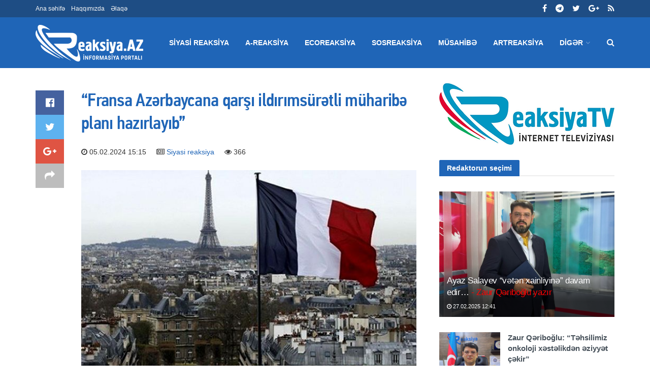

--- FILE ---
content_type: text/html; charset=UTF-8
request_url: https://reaksiya.az/news/siyasi-reaksiya/36265-fransa-azerbaycana-qarsi-ildirimsuretli-muharibe-plani-hazirlayib
body_size: 10398
content:
<!doctype html>
<!--[if lt IE 7]> <html class="no-js lt-ie9 lt-ie8 lt-ie7" lang="en-US"> <![endif]-->
<!--[if IE 7]> <html class="no-js lt-ie9 lt-ie8" lang="en-US"> <![endif]-->
<!--[if IE 8]> <html class="no-js lt-ie9" lang="en-US"> <![endif]-->
<!--[if IE 9]> <html class="no-js lt-ie10" lang="en-US"> <![endif]-->
<!--[if gt IE 8]><!-->
<html class="no-js" lang="az" xmlns:fb="http://ogp.me/ns/fb#">
<!--<![endif]-->

<head>
    <base href="https://reaksiya.az/" />
    <title>“Fransa Azərbaycana qarşı ildırımsürətli müharibə planı hazırlayıb”​ | Reaksiya</title>
    <meta http-equiv="Content-Type" content="text/html; charset=UTF-8" />
    <meta name='viewport' content='width=device-width, initial-scale=1, user-scalable=yes' />
    <meta property="og:title" content="“Fransa Azərbaycana qarşı ildırımsürətli müharibə planı hazırlayıb”​ | Reaksiya"/>
    <meta property="og:type" content="article"/>
    <meta property="og:description" content="“Fransa Azərbaycana qarşı ildırımsürətli müharibə planı hazırlayıb”​ | Reaksiya"/>
    <meta property="og:site_name" content="Reaksiya"/>
    <meta property="og:url" content="http://reaksiya.az/news/siyasi-reaksiya/36265-fransa-azerbaycana-qarsi-ildirimsuretli-muharibe-plani-hazirlayib"/>
    <meta property="og:image" content="https://img.reaksiya.az/news/2024/02/photo_36265.jpg"/>
    <meta property="fb:app_id" content="1626791174275709"/>
    <meta name="Copyright" content="© 2015 Netservice | www.netservice.az" />
    <meta http-equiv="Refresh" content="1800" />
    <link rel="shortcut icon" href="images/favicon.ico?v=2" />
    <link href="https://reaksiya.az/news/siyasi-reaksiya/36265-fransa-azerbaycana-qarsi-ildirimsuretli-muharibe-plani-hazirlayib" rel="canonical" />
    <meta name="theme-color" content="#3b68d3">
    <meta name="msapplication-navbutton-color" content="#3b68d3">
    <meta name="apple-mobile-web-app-status-bar-style" content="#3b68d3">
    <script type="text/javascript">
        var jnews_ajax_url = '';
    </script>
    <link rel='dns-prefetch' href="https://fonts.googleapis.com" />
    <link rel='dns-prefetch' href="https://s.w.org" />
    <!--[if lte IE 9]><link rel="stylesheet" type="text/css" href="css/vc_lte_ie9.min.css" media="screen"><![endif]-->
    <link rel="stylesheet" href="css/fonts.css" type="text/css" media="all" />
    <link rel="stylesheet" href="css/font-awesome.min.css?v=2" type="text/css" media="all" />
    <link rel="stylesheet" href="css/custom.css?v=0.1" type="text/css" media="all" />
    <link rel="stylesheet" href="css/main.css?v=0.3" type="text/css" media="all" />
    <link rel="stylesheet" href="css/responsive.css?v=1.1" type="text/css" media="all" />
    <link rel="stylesheet" id='minit-css-css' href='css/frontend.css?v=0.2' type="text/css" media="all" />
    <link rel="stylesheet" href="css/joverlayslider.css?v=1.0" type="text/css" media="all" />

    <script type='text/javascript' src='js/jquery.js'></script>
    <script type='text/javascript' src='js/jquery-migrate.js?v=1.4.1'></script>

	<!-- Google tag (gtag.js) -->
	<script async src="https://www.googletagmanager.com/gtag/js?id=G-95BJTT1D71"></script>
	<script>
	  window.dataLayer = window.dataLayer || [];
	  function gtag(){dataLayer.push(arguments);}
	  gtag('js', new Date());

	  gtag('config', 'G-95BJTT1D71');
	</script>



</head>

<body class="page-template page-template-template-builder page-template-template-builder-php page page-id-65 jnews jsc_normal wpb-js-composer js-comp-ver-5.4.7 vc_responsive">
    <div class="jeg_ad jeg_ad_top jnews_header_top_ads">
        <div class='ads-wrapper '></div>
    </div>
    <div class="jeg_viewport">
        <div class="jeg_header_wrapper">
    <div class="jeg_header_instagram_wrapper"> </div>
    <div class="jeg_header normal">
        <div class="jeg_topbar jeg_container dark">
            <div class="container">
                <div class="jeg_nav_row">
                    <div class="jeg_nav_col jeg_nav_left jeg_nav_grow">
                        <div class="item_wrap jeg_nav_alignleft">
                            <div class="jeg_nav_item">
                                <ul class="jeg_menu jeg_top_menu">
                                    <li class="menu-item"><a href="/">Ana səhifə</a></li>
                                    <li class="menu-item"><a href="haqqimizda">Haqqımızda</a></li>
                                    <li class="menu-item"><a href="elaqe">Əlaqə</a></li>
                                </ul>
                            </div>
                        </div>
                    </div>
                    <div class="jeg_nav_col jeg_nav_center jeg_nav_normal">
                        <div class="item_wrap jeg_nav_aligncenter"> </div>
                    </div>
                    <div class="jeg_nav_col jeg_nav_right jeg_nav_normal">
                        <div class="item_wrap jeg_nav_alignright">
                            <div class="jeg_nav_item socials_widget jeg_social_icon_block nobg">
                                <a href="https://www.facebook.com/reaksiya.az" target='_blank' class="jeg_facebook"><i class="fa fa-facebook"></i> </a>
                                <a href="https://t.me/reaksiyatv" target='_blank' class="jeg_telegram"><i class="fa fa-telegram"></i> </a>
                                <a href="https://twitter.com/reaksiya" target='_blank' class="jeg_twitter"><i class="fa fa-twitter"></i> </a>
                                <a href="https://plus.google.com/u/0/109098813530764593171/posts" target='_blank' class="jeg_google-plus"><i class="fa fa-google-plus"></i> </a>
                                <a href="#" target='_blank' class="jeg_rss"><i class="fa fa-rss"></i> </a>
                            </div>
                        </div>
                    </div>
                </div>
            </div>
        </div>
        <div class="jeg_bottombar jeg_navbar jeg_container jeg_navbar_wrapper jeg_navbar_normal jeg_navbar_dark">
            <div class="container">
                <div class="jeg_nav_row">
                    <div class="jeg_nav_col jeg_nav_left jeg_nav_normal">
                        <div class="item_wrap jeg_nav_alignleft">
                            <div class="jeg_nav_item jeg_logo jeg_desktop_logo"> 
                                <a href="/" style="padding: 0 0 0 0;"><img src="images/logo.png?v=7" srcset="images/logo.png?v=7 1x, images/logo@2x.png?v=7 2x" alt="Reaksiya.az"></a>
                            </div>
                            <div class="jeg_nav_item jeg_mainmenu_wrap">
                                <ul class="jeg_menu jeg_main_menu jeg_menu_style_4">

                                    <!--                                    <li class="menu-item current-menu-ancestor"><a href="/">Home</a></li>-->

                                                                                <li class="menu-item jeg_megamenu"><a href="news/siyasi-reaksiya">Siyasi reaksiya</a></li>
                                                                                    <li class="menu-item jeg_megamenu"><a href="news/a-reaksiya">A-reaksiya</a></li>
                                                                                    <li class="menu-item jeg_megamenu"><a href="news/ecoreaksiya">Ecoreaksiya</a></li>
                                                                                    <li class="menu-item jeg_megamenu"><a href="news/sosreaksiya">Sosreaksiya</a></li>
                                                                                    <li class="menu-item jeg_megamenu"><a href="news/musahibe">Müsahibə</a></li>
                                                                                    <li class="menu-item jeg_megamenu"><a href="news/artreaksiya">Artreaksiya</a></li>
                                                                            <li class="menu-item"><a href="#">Digər</a>
                                        <ul class="sub-menu">
                                                                                                <li class="menu-item"><a href="news/dunyadan-reaksiya">Dünyadan reaksiya</a></li>
                                                                                                    <li class="menu-item"><a href="news/maraqli">Maraqlı</a></li>
                                                                                                    <li class="menu-item"><a href="news/sport-reaksiya">Sport reaksiya</a></li>
                                                                                                    <li class="menu-item"><a href="news/bizim-reaksiya">Bizim reaksiya</a></li>
                                                                                                    <li class="menu-item"><a href="news/yazar-klub">YazarKlub</a></li>
                                                                                        </ul>
                                    </li>
                                </ul>
                            </div>
                        </div>
                    </div>
                    <div class="jeg_nav_col jeg_nav_center jeg_nav_normal">
                        <div class="item_wrap jeg_nav_aligncenter"> </div>
                    </div>
                    <div class="jeg_nav_col jeg_nav_right jeg_nav_grow">
                        <div class="item_wrap jeg_nav_alignright">
                            <div class="jeg_nav_item jeg_search_wrapper search_icon jeg_search_popup_expand"> <a href="#" class="jeg_search_toggle"><i class="fa fa-search"></i></a>
                                <form action="/" method="get" class="jeg_search_form" target="_top">
                                    <input name="q" class="jeg_search_input" placeholder="Axtar..." type="text" value="" autocomplete="off">
                                    <input type="hidden" name="domains" value="reaksiya.az" />
                                    <input type="hidden" name="sitesearch" value="reaksiya.az">
                                    <input type="hidden" name="cx" value="005943032525959190534:t4j2_e38bs8" />
                                    <input type="hidden" name="cof" value="FORID:10" />
                                    <input type="hidden" name="ie" value="UTF-8" />
                                    <input type="hidden" name="b" value="search" />
                                    <button type="submit" class="jeg_search_button btn"><i class="fa fa-search"></i></button>
                                </form>
                                <div class="jeg_search_result jeg_search_hide with_result">
                                    <div class="search-result-wrapper"> </div>
                                    <div class="search-link search-noresult"> No Result </div>
                                    <div class="search-link search-all-button"> <i class="fa fa-search"></i> View All Result </div>
                                </div>
                            </div>
                        </div>
                    </div>
                </div>
            </div>
        </div>
    </div>
</div>
<div class="jeg_header_sticky">
    <div class="sticky_blankspace"></div>
    <div class="jeg_header normal">
        <div class="jeg_container">
            <div data-mode="fixed" class="jeg_stickybar jeg_navbar jeg_navbar_wrapper jeg_navbar_normal jeg_navbar_dark">
                <div class="container">
                    <div class="jeg_nav_row">
                        <div class="jeg_nav_col jeg_nav_left jeg_nav_grow">
                            <div class="item_wrap jeg_nav_alignleft">
                                <div class="jeg_nav_item jeg_mainmenu_wrap">
                                    <ul class="jeg_menu jeg_main_menu jeg_menu_style_4">
                                                                                        <li class="menu-item jeg_megamenu"><a href="news/siyasi-reaksiya">Siyasi reaksiya</a></li>
                                                                                            <li class="menu-item jeg_megamenu"><a href="news/a-reaksiya">A-reaksiya</a></li>
                                                                                            <li class="menu-item jeg_megamenu"><a href="news/ecoreaksiya">Ecoreaksiya</a></li>
                                                                                            <li class="menu-item jeg_megamenu"><a href="news/sosreaksiya">Sosreaksiya</a></li>
                                                                                            <li class="menu-item jeg_megamenu"><a href="news/musahibe">Müsahibə</a></li>
                                                                                            <li class="menu-item jeg_megamenu"><a href="news/artreaksiya">Artreaksiya</a></li>
                                                                                    <li class="menu-item"><a href="#">Digər</a>
                                            <ul class="sub-menu">
                                                                                                        <li class="menu-item"><a href="news/dunyadan-reaksiya">Dünyadan reaksiya</a></li>
                                                                                                            <li class="menu-item"><a href="news/maraqli">Maraqlı</a></li>
                                                                                                            <li class="menu-item"><a href="news/sport-reaksiya">Sport reaksiya</a></li>
                                                                                                            <li class="menu-item"><a href="news/bizim-reaksiya">Bizim reaksiya</a></li>
                                                                                                            <li class="menu-item"><a href="news/yazar-klub">YazarKlub</a></li>
                                                                                                </ul>
                                        </li>
                                    </ul>
                                </div>
                            </div>
                        </div>
                        <div class="jeg_nav_col jeg_nav_center jeg_nav_normal">
                            <div class="item_wrap jeg_nav_aligncenter"> </div>
                        </div>
                        <div class="jeg_nav_col jeg_nav_right jeg_nav_normal">
                            <div class="item_wrap jeg_nav_alignright">
                                <div class="jeg_nav_item socials_widget jeg_social_icon_block nobg">
                                    <a href="https://www.facebook.com/reaksiya.az" target='_blank' class="jeg_facebook"><i class="fa fa-facebook"></i> </a>
                                    <a href="https://t.me/reaksiyatv" target='_blank' class="jeg_telegram"><i class="fa fa-telegram"></i> </a>
                                    <a href="https://twitter.com/reaksiya" target='_blank' class="jeg_twitter"><i class="fa fa-twitter"></i> </a>
                                    <a href="https://plus.google.com/u/0/109098813530764593171/posts" target='_blank' class="jeg_google-plus"><i class="fa fa-google-plus"></i> </a>
                                    <a href="#" target='_blank' class="jeg_rss"><i class="fa fa-rss"></i> </a>
                                </div>
                                <div class="jeg_separator separator4"></div>
                                <div class="jeg_nav_item jeg_search_wrapper search_icon jeg_search_popup_expand"> <a href="#" class="jeg_search_toggle"><i class="fa fa-search"></i></a>
                                    <form action="/" method="get" class="jeg_search_form" target="_top">
                                        <input name="q" class="jeg_search_input" placeholder="Axtar..." type="text" value="" autocomplete="off">
                                        <input type="hidden" name="domains" value="reaksiya.az" />
                                        <input type="hidden" name="sitesearch" value="reaksiya.az">
                                        <input type="hidden" name="cx" value="005943032525959190534:t4j2_e38bs8" />
                                        <input type="hidden" name="cof" value="FORID:10" />
                                        <input type="hidden" name="ie" value="UTF-8" />
                                        <input type="hidden" name="b" value="search" />
                                        <button type="submit" class="jeg_search_button btn"><i class="fa fa-search"></i></button>
                                    </form>
                                    <div class="jeg_search_result jeg_search_hide with_result">
                                        <div class="search-result-wrapper"> </div>
                                        <div class="search-link search-noresult"> No Result </div>
                                        <div class="search-link search-all-button"> <i class="fa fa-search"></i> View All Result </div>
                                    </div>
                                </div>
                            </div>
                        </div>
                    </div>
                </div>
            </div>
        </div>
    </div>
</div>
<div class="jeg_navbar_mobile_wrapper">
    <div class="jeg_navbar_mobile" data-mode="scroll">
        <div class="jeg_mobile_bottombar jeg_mobile_midbar jeg_container dark">
            <div class="container">
                <div class="jeg_nav_row">
                    <div class="jeg_nav_col jeg_nav_left jeg_nav_normal">
                        <div class="item_wrap jeg_nav_alignleft">
                            <div class="jeg_nav_item"> <a href="#" class="toggle_btn jeg_mobile_toggle"><i class="fa fa-bars"></i></a></div>
                        </div>
                    </div>
                    <div class="jeg_nav_col jeg_nav_center jeg_nav_grow">
                        <div class="item_wrap jeg_nav_aligncenter">
                            <div class="jeg_nav_item jeg_mobile_logo">
                                <a href="/"><img src="images/logo.png?v=7" srcset="images/logo.png?v=7 1x, images/logo@2x.png?v=7 2x" alt="Reaksiya.az"></a>
                            </div>
                        </div>
                    </div>
                    <div class="jeg_nav_col jeg_nav_right jeg_nav_normal">
                        <div class="item_wrap jeg_nav_alignright">
                            <div class="jeg_nav_item jeg_search_wrapper jeg_search_popup_expand"> <a href="#" class="jeg_search_toggle"><i class="fa fa-search"></i></a>
                                <form action="/" method="get" class="jeg_search_form" target="_top">
                                    <input name="q" class="jeg_search_input" placeholder="Axtar..." type="text" value="" autocomplete="off">
                                    <input type="hidden" name="domains" value="reaksiya.az" />
                                    <input type="hidden" name="sitesearch" value="reaksiya.az">
                                    <input type="hidden" name="cx" value="005943032525959190534:t4j2_e38bs8" />
                                    <input type="hidden" name="cof" value="FORID:10" />
                                    <input type="hidden" name="ie" value="UTF-8" />
                                    <input type="hidden" name="b" value="search" />
                                    <button type="submit" class="jeg_search_button btn"><i class="fa fa-search"></i></button>
                                </form>
                                <div class="jeg_search_result jeg_search_hide with_result">
                                    <div class="search-result-wrapper"> </div>
                                    <div class="search-link search-noresult"> No Result </div>
                                    <div class="search-link search-all-button"> <i class="fa fa-search"></i> View All Result </div>
                                </div>
                            </div>
                        </div>
                    </div>
                </div>
            </div>
        </div>
    </div>
    <div class="sticky_blankspace" style="height: 60px;"></div>
</div>        
<div class="jeg_main">
    <div class="jeg_container">
        <div class="jeg_content">
            <div class="jeg_vc_content"> </div>
            <div class="container">
                <div class="jeg_latestpost ">
                    <div class="row">
                        <div class="jeg_main_content col-md-8">
                            
<div class="jeg_share_top_container"></div>
<div class="jeg_ad jeg_article jnews_content_top_ads">
    <div class='ads-wrapper '></div>
</div>
<div class="entry-content with-share">
    <div class="jeg_share_button share-float jeg_sticky_share clearfix share-normal">
        <div class="jeg_share_float_container">
            <div class="jeg_sharelist">
                <a href="https://www.facebook.com/sharer.php?u=http%3A%2F%2Freaksiya.az%2Fnews%2Fsiyasi-reaksiya%2F36265-fransa-azerbaycana-qarsi-ildirimsuretli-muharibe-plani-hazirlayib" class="jeg_btn-facebook expanded"><i
                            class="fa fa-facebook-official"></i><span>Share on Facebook</span></a>
                <a href="https://twitter.com/intent/tweet?text=%E2%80%9CFransa+Az%C9%99rbaycana+qar%C5%9F%C4%B1+ild%C4%B1r%C4%B1ms%C3%BCr%C9%99tli+m%C3%BCharib%C9%99+plan%C4%B1+haz%C4%B1rlay%C4%B1b%E2%80%9D%E2%80%8B+%7C+Reaksiya&url=http%3A%2F%2Freaksiya.az%2Fnews%2Fsiyasi-reaksiya%2F36265-fransa-azerbaycana-qarsi-ildirimsuretli-muharibe-plani-hazirlayib"
                   class="jeg_btn-twitter expanded"><i class="fa fa-twitter"></i><span>Share on Twitter</span></a>
                <a href="https://plus.google.com/share?url=http%3A%2F%2Freaksiya.az%2Fnews%2Fsiyasi-reaksiya%2F36265-fransa-azerbaycana-qarsi-ildirimsuretli-muharibe-plani-hazirlayib" class="jeg_btn-google-plus "><i
                            class="fa fa-google-plus"></i></a>
                <div class="share-secondary">
                    <a href="https://www.linkedin.com/shareArticle?url=http%3A%2F%2Freaksiya.az%2Fnews%2Fsiyasi-reaksiya%2F36265-fransa-azerbaycana-qarsi-ildirimsuretli-muharibe-plani-hazirlayib&title=%E2%80%9CFransa+Az%C9%99rbaycana+qar%C5%9F%C4%B1+ild%C4%B1r%C4%B1ms%C3%BCr%C9%99tli+m%C3%BCharib%C9%99+plan%C4%B1+haz%C4%B1rlay%C4%B1b%E2%80%9D%E2%80%8B+%7C+Reaksiya"
                       class="jeg_btn-linkedin "><i class="fa fa-linkedin"></i></a>
                    <a href="https://www.pinterest.com/pin/create/bookmarklet/?pinFave=1&url=http%3A%2F%2Freaksiya.az%2Fnews%2Fsiyasi-reaksiya%2F36265-fransa-azerbaycana-qarsi-ildirimsuretli-muharibe-plani-hazirlayib&media=https://img.reaksiya.az/news/2024/02/photo_36265.jpg&description=%E2%80%9CFransa+Az%C9%99rbaycana+qar%C5%9F%C4%B1+ild%C4%B1r%C4%B1ms%C3%BCr%C9%99tli+m%C3%BCharib%C9%99+plan%C4%B1+haz%C4%B1rlay%C4%B1b%E2%80%9D%E2%80%8B+%7C+Reaksiya"
                       class="jeg_btn-pinterest "><i class="fa fa-pinterest"></i></a>
                </div>
                <a href="#" class="jeg_btn-toggle"><i class="fa fa-share"></i></a>
            </div>
        </div>
    </div>
    <div class="content-inner ">
        <h1>“Fransa Azərbaycana qarşı ildırımsürətli müharibə planı hazırlayıb”​</h1>
        <p style="font-family: Arial; font-size: 14px">
            <i class="fa fa-clock-o"></i> 05.02.2024 15:15&nbsp;&nbsp;&nbsp;&nbsp;
            <i class="fa fa-newspaper-o"></i> <a href="news/siyasi-reaksiya">Siyasi reaksiya</a>&nbsp;&nbsp;&nbsp;&nbsp;
            <i class="fa fa-eye"></i> 366        </p>
        <figure id="attachment_171" style="width: 750px" class="wp-caption alignleft">
            <img class="size-full" src="https://img.reaksiya.az/news/2024/02/photo_36265.jpg" width="750" height="536"
                 srcset="https://img.reaksiya.az/news/2024/02/photo_36265.jpg 750w, https://img.reaksiya.az/news/2024/02/photo_36265.jpg 120w, https://img.reaksiya.az/news/2024/02/photo_36265.jpg 350w"
                 sizes="(max-width: 750px) 100vw, 750px"/>
        </figure>
                <p style="text-align: justify;">
	<strong><span style="font-size:18px;">“Fransa Azərbaycana qarşı müharibə planı hazırlayıb”​.</span></strong></p>
<p style="text-align: justify;">
	<span style="font-size:18px;"><a href="http://www.reaksiya.az/" target="_blank">Reaksiya.az</a> xəbər verir ki, bunu Azərbaycan Dövlət Televiziyasının (AzTV) “Həftə” analitik-informasiya proqramın müəllifi və aparıcısı Rövşən Məmmədov bildirib.</span></p>
<p style="text-align: justify;">
	<span style="font-size:18px;">Aparıcı Fransa və Ermənistanın hazırladığı ildırımsürətli&nbsp;hücumun istiqamətini də açıqlayıb: “Hücum qəfil olmalı və Cermuk istiqamətindən reallaşdırılması planlaşdırılıb”.</span></p>
<p style="text-align: justify;">
	<span style="font-size:18px;"><strong>R.Məmmədov qeyd edib ki, Avropa ölkələrinin agentləri sərhədlərimizi keçməyə çalışır:</strong>&nbsp;“Fransa Milli Jandarma İdarəsinin generallarından biri Ermənistan ərazisindən bizim sərhədlərimizə yaxınlaşaraq binoklla müşahidə aparıb. Nədir, müharibəyə hazırlaşırsınız? Deyə bilərsiniz ki, “xeyr”. Lakin biz deyirik, “bəli”. Əks halda Fransa intensiv şəkildə Ermənistanın silah arsenalını artırmağa çalışmazdı, rəsmi Paris bu ölkədə yeni xarici kəşfiyyat xidməti yaratmazdı. Əks halda Avropa İttifaqı Azərbaycanın hərbi texnikası və canlı qüvvəsinin döyüş hazırlığı ilə bağlı hesabatlar hazırlamazdı və ya&nbsp;Avropanın agentura şəbəkəsinin üzvləri bir-birinin ardınca Azərbaycanın sərhədlərini keçməyə çalışmazdı”.</span></p>
<p style="text-align: justify;">
	<span style="font-size:18px;"><strong><a href="http://www.reaksiya.az/" target="_blank">Reaksiya.az</a></strong></span></p>                


        
                <div class="jeg_share_bottom_container"></div>


    </div>
</div>
    <div class='jnews_inline_related_post_wrapper right'>
        <div class='jnews_inline_related_post'>
            <div class="jeg_postblock_20 jeg_postblock jeg_module_hook jeg_pagination_nextprev jeg_col_2o3 jnews_module_47_0_5afd3d39d2c59 "
                 data-unique="jnews_module_47_0_5afd3d39d2c59">
                <div class="jeg_block_heading jeg_block_heading_5 jeg_subcat_right">
                    <h3 class="jeg_block_title"><span><a
                                    href="news/siyasi-reaksiya">Siyasi reaksiya</a></span>
                    </h3>
                </div>
                <div class="jeg_block_container">
                    <div class="jeg_posts jeg_load_more_flag">

                                                        <article class="jeg_post jeg_pl_sm post type-post ">
                                    <div class="jeg_thumb">
                                        <a href="news/siyasi-reaksiya/39396-her-birimizin-yasi-bir-il-de-artdi-ve-daha-mudrik-olduq">
                                            <div class="thumbnail-container animate-lazy size-715 ">
                                                <img width="120" height="86" src="images/empty.png"
                                                     class="attachment-jnews-120x86 size-jnews-120x86 lazyload"
                                                     alt="&quot;Hər birimizin yaşı bir il də artdı və daha müdrik olduq&quot; - Mehriban Əliyeva (FOTO)"
                                                     data-src="https://img.reaksiya.az/news/2026/01/photo_39396.jpg" data-sizes="auto"
                                                     data-srcset="https://img.reaksiya.az/news/2026/01/photo_39396.jpg 120w, https://img.reaksiya.az/news/2026/01/photo_39396.jpg 350w, https://img.reaksiya.az/news/2026/01/photo_39396.jpg 750w, https://img.reaksiya.az/news/2026/01/photo_39396.jpg 1140w"
                                                     data-expand="700"/>
                                            </div>
                                        </a>
                                    </div>
                                    <div class="jeg_postblock_content">
                                        <h3 class="jeg_post_title"><a
                                                    href="news/siyasi-reaksiya/39396-her-birimizin-yasi-bir-il-de-artdi-ve-daha-mudrik-olduq">"Hər birimizin yaşı bir il də artdı və daha müdrik olduq"<font color='red'> - Mehriban Əliyeva (FOTO)</font></a></h3>
                                        <div class="jeg_post_meta">
                                            <div class="jeg_meta_date"><a href="news/siyasi-reaksiya/39396-her-birimizin-yasi-bir-il-de-artdi-ve-daha-mudrik-olduq"><i
                                                            class="fa fa-clock-o"></i> 01.01.2026 16:03</a></div>
                                        </div>
                                    </div>
                                </article>
                                                                <article class="jeg_post jeg_pl_sm post type-post ">
                                    <div class="jeg_thumb">
                                        <a href="news/siyasi-reaksiya/39395-xalq-herekatinin-feallari-ebulfez-elcibeyin-mezari-onunde">
                                            <div class="thumbnail-container animate-lazy size-715 ">
                                                <img width="120" height="86" src="images/empty.png"
                                                     class="attachment-jnews-120x86 size-jnews-120x86 lazyload"
                                                     alt="&quot;Xalq Hərəkatı&quot;nın fəalları Əbülfəz Elçibəyin məzarı önündə - FOTOLAR"
                                                     data-src="https://img.reaksiya.az/news/2025/12/photo_39395.png" data-sizes="auto"
                                                     data-srcset="https://img.reaksiya.az/news/2025/12/photo_39395.png 120w, https://img.reaksiya.az/news/2025/12/photo_39395.png 350w, https://img.reaksiya.az/news/2025/12/photo_39395.png 750w, https://img.reaksiya.az/news/2025/12/photo_39395.png 1140w"
                                                     data-expand="700"/>
                                            </div>
                                        </a>
                                    </div>
                                    <div class="jeg_postblock_content">
                                        <h3 class="jeg_post_title"><a
                                                    href="news/siyasi-reaksiya/39395-xalq-herekatinin-feallari-ebulfez-elcibeyin-mezari-onunde">"Xalq Hərəkatı"nın fəalları Əbülfəz Elçibəyin məzarı önündə<font color='red'> - FOTOLAR</font></a></h3>
                                        <div class="jeg_post_meta">
                                            <div class="jeg_meta_date"><a href="news/siyasi-reaksiya/39395-xalq-herekatinin-feallari-ebulfez-elcibeyin-mezari-onunde"><i
                                                            class="fa fa-clock-o"></i> 31.12.2025 17:12</a></div>
                                        </div>
                                    </div>
                                </article>
                                                                <article class="jeg_post jeg_pl_sm post type-post ">
                                    <div class="jeg_thumb">
                                        <a href="news/siyasi-reaksiya/39388-pasinyan-eliyeve-niye-daim-tesekkur-etdiyini-aciqladi">
                                            <div class="thumbnail-container animate-lazy size-715 ">
                                                <img width="120" height="86" src="images/empty.png"
                                                     class="attachment-jnews-120x86 size-jnews-120x86 lazyload"
                                                     alt="Paşinyan Əliyevə niyə daim təşəkkür etdiyini açıqladı"
                                                     data-src="https://img.reaksiya.az/news/2025/12/photo_39388.jpg" data-sizes="auto"
                                                     data-srcset="https://img.reaksiya.az/news/2025/12/photo_39388.jpg 120w, https://img.reaksiya.az/news/2025/12/photo_39388.jpg 350w, https://img.reaksiya.az/news/2025/12/photo_39388.jpg 750w, https://img.reaksiya.az/news/2025/12/photo_39388.jpg 1140w"
                                                     data-expand="700"/>
                                            </div>
                                        </a>
                                    </div>
                                    <div class="jeg_postblock_content">
                                        <h3 class="jeg_post_title"><a
                                                    href="news/siyasi-reaksiya/39388-pasinyan-eliyeve-niye-daim-tesekkur-etdiyini-aciqladi">Paşinyan Əliyevə niyə daim təşəkkür etdiyini açıqladı</a></h3>
                                        <div class="jeg_post_meta">
                                            <div class="jeg_meta_date"><a href="news/siyasi-reaksiya/39388-pasinyan-eliyeve-niye-daim-tesekkur-etdiyini-aciqladi"><i
                                                            class="fa fa-clock-o"></i> 25.12.2025 16:24</a></div>
                                        </div>
                                    </div>
                                </article>
                                                                <article class="jeg_post jeg_pl_sm post type-post ">
                                    <div class="jeg_thumb">
                                        <a href="news/siyasi-reaksiya/39386-isid-e-qosulmaq-isteyirdi-dtx-hebse-gonderdi">
                                            <div class="thumbnail-container animate-lazy size-715 ">
                                                <img width="120" height="86" src="images/empty.png"
                                                     class="attachment-jnews-120x86 size-jnews-120x86 lazyload"
                                                     alt="İŞİD-ə qoşulmaq istəyirdi, DTX həbsə göndərdi"
                                                     data-src="https://img.reaksiya.az/news/2025/12/photo_39386.jpg" data-sizes="auto"
                                                     data-srcset="https://img.reaksiya.az/news/2025/12/photo_39386.jpg 120w, https://img.reaksiya.az/news/2025/12/photo_39386.jpg 350w, https://img.reaksiya.az/news/2025/12/photo_39386.jpg 750w, https://img.reaksiya.az/news/2025/12/photo_39386.jpg 1140w"
                                                     data-expand="700"/>
                                            </div>
                                        </a>
                                    </div>
                                    <div class="jeg_postblock_content">
                                        <h3 class="jeg_post_title"><a
                                                    href="news/siyasi-reaksiya/39386-isid-e-qosulmaq-isteyirdi-dtx-hebse-gonderdi">İŞİD-ə qoşulmaq istəyirdi, DTX həbsə göndərdi</a></h3>
                                        <div class="jeg_post_meta">
                                            <div class="jeg_meta_date"><a href="news/siyasi-reaksiya/39386-isid-e-qosulmaq-isteyirdi-dtx-hebse-gonderdi"><i
                                                            class="fa fa-clock-o"></i> 19.12.2025 18:18</a></div>
                                        </div>
                                    </div>
                                </article>
                                                                <article class="jeg_post jeg_pl_sm post type-post ">
                                    <div class="jeg_thumb">
                                        <a href="news/siyasi-reaksiya/39383-iranla-hava-elaqesinin-genislendirilmesi-istiqametinde-muzakireler-aparilir">
                                            <div class="thumbnail-container animate-lazy size-715 ">
                                                <img width="120" height="86" src="images/empty.png"
                                                     class="attachment-jnews-120x86 size-jnews-120x86 lazyload"
                                                     alt="&quot;İranla hava əlaqəsinin genişləndirilməsi istiqamətində müzakirələr aparılır&quot; - Nazir"
                                                     data-src="https://img.reaksiya.az/news/2025/12/photo_39383.jpg" data-sizes="auto"
                                                     data-srcset="https://img.reaksiya.az/news/2025/12/photo_39383.jpg 120w, https://img.reaksiya.az/news/2025/12/photo_39383.jpg 350w, https://img.reaksiya.az/news/2025/12/photo_39383.jpg 750w, https://img.reaksiya.az/news/2025/12/photo_39383.jpg 1140w"
                                                     data-expand="700"/>
                                            </div>
                                        </a>
                                    </div>
                                    <div class="jeg_postblock_content">
                                        <h3 class="jeg_post_title"><a
                                                    href="news/siyasi-reaksiya/39383-iranla-hava-elaqesinin-genislendirilmesi-istiqametinde-muzakireler-aparilir">"İranla hava əlaqəsinin genişləndirilməsi istiqamətində müzakirələr aparılır"<font color='red'> - Nazir</font></a></h3>
                                        <div class="jeg_post_meta">
                                            <div class="jeg_meta_date"><a href="news/siyasi-reaksiya/39383-iranla-hava-elaqesinin-genislendirilmesi-istiqametinde-muzakireler-aparilir"><i
                                                            class="fa fa-clock-o"></i> 08.12.2025 15:02</a></div>
                                        </div>
                                    </div>
                                </article>
                                                                <article class="jeg_post jeg_pl_sm post type-post ">
                                    <div class="jeg_thumb">
                                        <a href="news/siyasi-reaksiya/39381-pasinyan-ya-agentdir-ya-da-bunu-qesden-edir">
                                            <div class="thumbnail-container animate-lazy size-715 ">
                                                <img width="120" height="86" src="images/empty.png"
                                                     class="attachment-jnews-120x86 size-jnews-120x86 lazyload"
                                                     alt="&quot;Paşinyan ya agentdir, ya da bunu qəsdən edir&quot; - Köçəryan"
                                                     data-src="https://img.reaksiya.az/news/2025/12/photo_39381.jpg" data-sizes="auto"
                                                     data-srcset="https://img.reaksiya.az/news/2025/12/photo_39381.jpg 120w, https://img.reaksiya.az/news/2025/12/photo_39381.jpg 350w, https://img.reaksiya.az/news/2025/12/photo_39381.jpg 750w, https://img.reaksiya.az/news/2025/12/photo_39381.jpg 1140w"
                                                     data-expand="700"/>
                                            </div>
                                        </a>
                                    </div>
                                    <div class="jeg_postblock_content">
                                        <h3 class="jeg_post_title"><a
                                                    href="news/siyasi-reaksiya/39381-pasinyan-ya-agentdir-ya-da-bunu-qesden-edir">"Paşinyan ya agentdir, ya da bunu qəsdən edir"<font color='red'> - Köçəryan</font></a></h3>
                                        <div class="jeg_post_meta">
                                            <div class="jeg_meta_date"><a href="news/siyasi-reaksiya/39381-pasinyan-ya-agentdir-ya-da-bunu-qesden-edir"><i
                                                            class="fa fa-clock-o"></i> 06.12.2025 17:09</a></div>
                                        </div>
                                    </div>
                                </article>
                                                    </div>
                </div>

            </div>
        </div>
    </div>
    
<div class="jeg_ad jeg_article jnews_content_bottom_ads">
    <div class='ads-wrapper '>
        <div id="kt_informer"></div>
		    </div>
</div>
<script>
    if (window.innerWidth < 768) {
        jQuery('#kt_informer').html('<iframe src="https://karabakhtoday.com/informer.php?limit=2" width="100%" height="90" style="border: 0;margin:20px auto;" scrolling="no"></iframe>');
    } else {
        jQuery('#kt_informer').html('<iframe src="https://karabakhtoday.com/informer.php" width="100%" height="90" style="border: 0;margin:20px auto;" scrolling="no"></iframe>');
    }
</script>

<div class="jnews_comment_container">
    <div id="comments" class="comment-wrapper section" data-type="facebook" data-id="1723271634571136">
        <!--        <h3 class='comment-heading'>Discussion about this post</h3>-->

        <p style="  padding: 8px 0px;
background: #1f65b7;
color: #fff;
width: 100%;
float: left;
cursor: pointer;
text-align: center;"><b style="color:#fff;">Şərhlər</b></p>
        <div id="normalyorum">
            <div style="padding:20px;">
                <div id="disqus_thread"></div>
            </div>
        </div>
        <div id="facebookyorum">
            <div class="fb-comments" data-num-posts="5" data-width="650" data-href="https://reaksiya.az//news/siyasi-reaksiya/36265"></div>
            <div id="fb-root"></div>
        </div>
    </div>
</div>                        </div>
                        <div class="jeg_sidebar left __jeg_sticky_sidebar col-sm-4">
                            
<a href="http://reaksiyatv.com" target="_blank"><img src="images/reaksiyatv.png" style="width: 100%;margin-bottom:30px;" /></a>
    <div class="widget widget_jnews_module_block_19" id="jnews_module_block_19-3">
        <div class="jeg_postblock_19 jeg_postblock jeg_module_hook jeg_pagination_disable jeg_col_1o3 jnews_module_65_2_5b07c78eaae18 " data-unique="jnews_module_65_2_5b07c78eaae18">
            <div class="jeg_block_heading jeg_block_heading_1 jeg_subcat_right">
                <h3 class="jeg_block_title"><span>Redaktorun seçimi</span></h3>
            </div>
            <div class="jeg_block_container">
                <div class="jeg_posts">
                                                <article class="jeg_post jeg_pl_md_box post-51 post type-post status-publish format-standard has-post-thumbnail hentry category-apple category-gear category-security category-smartphone tag-best-iphone-7-deals tag-ces-2017 tag-iphone-7 tag-nintendo-switch tag-ps4-pro tag-sillicon-valley">
                                <div class="box_wrap">
                                    <div class="jeg_thumb">
                                        <a href="news/bizim-reaksiya/39066-ayaz-salayev-veten-xainliyine-davam-edir">
                                            <div class="thumbnail-container animate-lazy size-715 "><img width="120" height="86" src="images/empty.png" class="attachment-jnews-120x86 size-jnews-120x86 lazyload" alt="Ayaz Salayev “vətən xainliyinə” davam edir… - Zaur Qəriboğlu yazır" data-src="https://img.reaksiya.az/news/2025/02/photo_39066.jpg" data-sizes="auto" data-srcset="https://img.reaksiya.az/news/2025/02/photo_39066.jpg 120w, https://img.reaksiya.az/news/2025/02/photo_39066.jpg 350w, https://img.reaksiya.az/news/2025/02/photo_39066.jpg 750w, https://img.reaksiya.az/news/2025/02/photo_39066.jpg 1140w" data-expand="700" /></div>
                                        </a>
                                    </div>
                                    <div class="jeg_postblock_content">
                                        <h3 class="jeg_post_title"> <a href="news/bizim-reaksiya/39066-ayaz-salayev-veten-xainliyine-davam-edir">Ayaz Salayev “vətən xainliyinə” davam edir…<font color='red'> - Zaur Qəriboğlu yazır</font></a> </h3>
                                        <div class="jeg_post_meta">
                                            <div class="jeg_meta_date"><a href="news/bizim-reaksiya/39066-ayaz-salayev-veten-xainliyine-davam-edir"><i class="fa fa-clock-o"></i> 27.02.2025 12:41</a></div>
                                        </div>
                                    </div>
                                </div>
                            </article>
                                                <div class="jeg_postsmall jeg_load_more_flag">
                                                        <article class="jeg_post jeg_pl_sm post type-post">
                                    <div class="jeg_thumb">
                                        <a href="news/bizim-reaksiya/36987-zaur-qeribolu-tehsilimiz-onkoloji-xestelikden-eziyyet-cekir">
                                            <div class="thumbnail-container animate-lazy size-715 "><img width="120" height="86" src="images/empty.png" class="attachment-jnews-120x86 size-jnews-120x86 lazyload" alt="Zaur Qəriboğlu: “Təhsilimiz onkoloji xəstəlikdən əziyyət çəkir”" data-src="https://img.reaksiya.az/news/2024/02/photo_36987.jpg" data-sizes="auto" data-srcset="https://img.reaksiya.az/news/2024/02/photo_36987.jpg 120w, https://img.reaksiya.az/news/2024/02/photo_36987.jpg 350w, https://img.reaksiya.az/news/2024/02/photo_36987.jpg 750w, https://img.reaksiya.az/news/2024/02/photo_36987.jpg 1140w" data-expand="700" /></div>
                                        </a>
                                    </div>
                                    <div class="jeg_postblock_content">
                                        <h3 class="jeg_post_title"> <a href="news/bizim-reaksiya/36987-zaur-qeribolu-tehsilimiz-onkoloji-xestelikden-eziyyet-cekir">Zaur Qəriboğlu: “Təhsilimiz onkoloji xəstəlikdən əziyyət çəkir”</a> </h3>
                                        <div class="jeg_post_meta">
                                            <div class="jeg_meta_date"><a href="news/bizim-reaksiya/36987-zaur-qeribolu-tehsilimiz-onkoloji-xestelikden-eziyyet-cekir"><i class="fa fa-clock-o"></i> 20.02.2024 20:17</a></div>
                                        </div>
                                    </div>
                                </article>

                                                                <article class="jeg_post jeg_pl_sm post type-post">
                                    <div class="jeg_thumb">
                                        <a href="news/sosreaksiya/35830-qerbi-azerbaycan-icmasinin-sumqayit-numayendeliyi-yaradildi">
                                            <div class="thumbnail-container animate-lazy size-715 "><img width="120" height="86" src="images/empty.png" class="attachment-jnews-120x86 size-jnews-120x86 lazyload" alt="Qərbi Azərbaycan İcmasının Sumqayıt nümayəndəliyi yaradıldı - FOTO" data-src="https://img.reaksiya.az/news/2023/07/photo_35830.jpg" data-sizes="auto" data-srcset="https://img.reaksiya.az/news/2023/07/photo_35830.jpg 120w, https://img.reaksiya.az/news/2023/07/photo_35830.jpg 350w, https://img.reaksiya.az/news/2023/07/photo_35830.jpg 750w, https://img.reaksiya.az/news/2023/07/photo_35830.jpg 1140w" data-expand="700" /></div>
                                        </a>
                                    </div>
                                    <div class="jeg_postblock_content">
                                        <h3 class="jeg_post_title"> <a href="news/sosreaksiya/35830-qerbi-azerbaycan-icmasinin-sumqayit-numayendeliyi-yaradildi">Qərbi Azərbaycan İcmasının Sumqayıt nümayəndəliyi yaradıldı<font color='red'> - FOTO</font></a> </h3>
                                        <div class="jeg_post_meta">
                                            <div class="jeg_meta_date"><a href="news/sosreaksiya/35830-qerbi-azerbaycan-icmasinin-sumqayit-numayendeliyi-yaradildi"><i class="fa fa-clock-o"></i> 19.07.2023 20:39</a></div>
                                        </div>
                                    </div>
                                </article>

                                                                <article class="jeg_post jeg_pl_sm post type-post">
                                    <div class="jeg_thumb">
                                        <a href="news/bizim-reaksiya/35689-kisilik-imam-huseyn-kimi-balalariyla-dovletini-qorumaq-ucun-sehid-olmaqdir">
                                            <div class="thumbnail-container animate-lazy size-715 "><img width="120" height="86" src="images/empty.png" class="attachment-jnews-120x86 size-jnews-120x86 lazyload" alt="Kişilik İmam Hüseyn kimi balalarıyla dövlətini qorumaq üçün şəhid olmaqdır! - Zaur Qəriboğlu yazır.." data-src="https://img.reaksiya.az/news/2023/04/photo_35689.jpg" data-sizes="auto" data-srcset="https://img.reaksiya.az/news/2023/04/photo_35689.jpg 120w, https://img.reaksiya.az/news/2023/04/photo_35689.jpg 350w, https://img.reaksiya.az/news/2023/04/photo_35689.jpg 750w, https://img.reaksiya.az/news/2023/04/photo_35689.jpg 1140w" data-expand="700" /></div>
                                        </a>
                                    </div>
                                    <div class="jeg_postblock_content">
                                        <h3 class="jeg_post_title"> <a href="news/bizim-reaksiya/35689-kisilik-imam-huseyn-kimi-balalariyla-dovletini-qorumaq-ucun-sehid-olmaqdir">Kişilik İmam Hüseyn kimi balalarıyla dövlətini qorumaq üçün şəhid olmaqdır!<font color='red'> - Zaur Qəriboğlu yazır..</font></a> </h3>
                                        <div class="jeg_post_meta">
                                            <div class="jeg_meta_date"><a href="news/bizim-reaksiya/35689-kisilik-imam-huseyn-kimi-balalariyla-dovletini-qorumaq-ucun-sehid-olmaqdir"><i class="fa fa-clock-o"></i> 07.04.2023 17:59</a></div>
                                        </div>
                                    </div>
                                </article>

                                                    </div>
                </div>
            </div>

        </div>
    </div>

<div class="widget widget_jnews_module_block_21" id="jnews_module_block_21-2">
    <div class="jeg_postblock_21 jeg_postblock jeg_module_hook jeg_pagination_disable jeg_col_1o3">
        <div class="jeg_block_heading jeg_block_heading_5 jeg_subcat_right">
            <h3 class="jeg_block_title"><span>Çox oxunanlar<strong></strong></span></h3>
        </div>
        <div class="jeg_block_container">
            <div class="jeg_posts jeg_load_more_flag">
                            </div>
        </div>
    </div>
</div>
    


<div id="fb-root"></div>
<script>(function(d, s, id) {
        var js, fjs = d.getElementsByTagName(s)[0];
        if (d.getElementById(id)) return;
        js = d.createElement(s); js.id = id;
        js.src = "//connect.facebook.net/en_GB/sdk.js#xfbml=1&version=v2.5&appId=428981240600219";
        fjs.parentNode.insertBefore(js, fjs);
    }(document, 'script', 'facebook-jssdk'));</script>

<div class="fb-page" data-href="https://www.facebook.com/reaksiya.az" data-width="330" data-height="336" data-small-header="false" data-adapt-container-width="true" data-hide-cover="false" data-show-facepile="true" data-show-posts="true"><div class="fb-xfbml-parse-ignore"><blockquote cite="https://www.facebook.com/reaksiya.az"><a href="https://www.facebook.com/reaksiya.az">Reaksiya</a></blockquote></div></div>
                        </div>
                    </div>
                </div>
            </div>
        </div>
        <div class="jeg_ad jnews_above_footer_ads">
            <div class='ads-wrapper '></div>
        </div>
    </div>
</div>        <div class="footer-holder" id="footer" data-id="footer">
    <div class="jeg_footer jeg_footer_3 normal">
        <div class="jeg_footer_container jeg_container">
            <div class="jeg_footer_content">
                <div class="container">
                    <div class="row">
                        <div class="jeg_footer_primary clearfix">
                            <div class="col-md-3 footer_column">
                                <div class="footer_widget widget_jnews_about" id="jnews_about-3">
                                    <div class="jeg_about "> <a class="footer_logo" href="#"> <img src="images/logo.png?v=7" srcset="images/logo.png?v=7 1x, images/logo@2x.png?v=7 2x" alt="Reaksia.az" data-pin-no-hover="true"> </a>
                                        <p style="margin-bottom: 4px"><i class="fa fa-globe" style="margin-right: 8px"></i> www.reaksiya.az</p>
                                        <p><i class="fa fa-envelope" style="margin-right: 8px"></i> <a href="/cdn-cgi/l/email-protection" class="__cf_email__" data-cfemail="91f8fff7fed1e3f4f0fae2f8e8f0bff0eb">[email&#160;protected]</a></p>
                                    </div>
                                </div>
                            </div>
                            <div class="col-md-6 footer_column">
                                <div class="footer_widget widget_categories" id="categories-4">
                                    <ul>
                                                                                        <li><a href="news/siyasi-reaksiya" title="Siyasi reaksiya">Siyasi reaksiya</a></li>
                                                                                            <li><a href="news/a-reaksiya" title="A-reaksiya">A-reaksiya</a></li>
                                                                                            <li><a href="news/ecoreaksiya" title="Ecoreaksiya">Ecoreaksiya</a></li>
                                                                                            <li><a href="news/sosreaksiya" title="Sosreaksiya">Sosreaksiya</a></li>
                                                                                            <li><a href="news/musahibe" title="Müsahibə">Müsahibə</a></li>
                                                                                            <li><a href="news/artreaksiya" title="Artreaksiya">Artreaksiya</a></li>
                                                                                            <li><a href="news/dunyadan-reaksiya" title="Dünyadan reaksiya">Dünyadan reaksiya</a></li>
                                                                                            <li><a href="news/maraqli" title="Maraqlı">Maraqlı</a></li>
                                                                                            <li><a href="news/sport-reaksiya" title="Sport reaksiya">Sport reaksiya</a></li>
                                                                                            <li><a href="news/bizim-reaksiya" title="Bizim reaksiya">Bizim reaksiya</a></li>
                                                                                            <li><a href="news/yazar-klub" title="YazarKlub">YazarKlub</a></li>
                                                                                </ul>
                                </div>
                            </div>

                            <div class="col-md-3 footer_column">
                                <div class="footer_widget widget_jnews_social" id="jnews_social-2">
                                    <div class="jeg_social_wrap ">
                                        <p> <strong>Bizi izləyin</strong> </p>
                                        <div class="socials_widget square">
                                            <a href="https://www.facebook.com/reaksiya.az" target="_blank" class="jeg_facebook"> <i class="fa fa-facebook" ></i> </a>
                                            <a href="https://t.me/reaksiyatv" target="_blank" class="jeg_telegram"> <i class="fa fa-telegram" ></i> </a>
                                            <a href="https://twitter.com/reaksiya" target="_blank" class="jeg_twitter"> <i class="fa fa-twitter" ></i> </a>
                                            <a href="https://plus.google.com/u/0/109098813530764593171/posts" target="_blank" class="jeg_google-plus"> <i class="fa fa-google-plus" ></i> </a>
                                        </div>
                                    </div>
                                </div>
                            </div>

                        </div>
                    </div>
                </div>
            </div>
            <div class="jeg_footer_bottom clearfix">
                <div class="container">
                    <div class="footer_right">
                        <ul class="jeg_menu_footer">
                            <li class="menu-item"><a href="/">Ana səhifə</a></li>
                            <li class="menu-item"><a href="haqqimizda">Haqqımızda</a></li>
                            <li class="menu-item"><a href="elaqe">Əlaqə</a></li>
                        </ul>
                    </div>
                    <p class="copyright">
                        Məlumatdan istifadə etdikdə istinad mütləqdir. Məlumat internet səhifələrində istifadə edildikdə müvafiq keçidin qoyulması mütləqdir.
                        <br/>&copy; 2015-2026 Reaksiya Media Group. Qaynar xətt (+994 12) 409-99-10.
                        Sayt <a href="http://netservice.az" title="">NetService</a> studiyası tərəfindən hazırlanıb.
                    </p>
                </div>
            </div>
        </div>
    </div>
</div>        <div class="jscroll-to-top"> <a href="#back-to-top" class="jscroll-to-top_link"><i class="fa fa-angle-up"></i></a> </div>
    </div>
    <div id="jeg_off_canvas" class="normal"> <a href="#" class="jeg_menu_close"><i class="fa fa-times"></i></a>
        <div class="jeg_bg_overlay"></div>
        <div class="jeg_mobile_wrapper">
            <div class="nav_wrap">
                <div class="item_main">
                                        <div class="jeg_aside_item">
                        <ul class="jeg_mobile_menu">
                            <li class="menu-item current-menu-ancestor"><a href="/">Ana səhifə</a></li>
                                                            <li class="menu-item"><a href="news/siyasi-reaksiya">Siyasi reaksiya</a></li>
                                                            <li class="menu-item"><a href="news/a-reaksiya">A-reaksiya</a></li>
                                                            <li class="menu-item"><a href="news/ecoreaksiya">Ecoreaksiya</a></li>
                                                            <li class="menu-item"><a href="news/sosreaksiya">Sosreaksiya</a></li>
                                                            <li class="menu-item"><a href="news/musahibe">Müsahibə</a></li>
                                                            <li class="menu-item"><a href="news/artreaksiya">Artreaksiya</a></li>
                                                            <li class="menu-item"><a href="news/dunyadan-reaksiya">Dünyadan reaksiya</a></li>
                                                            <li class="menu-item"><a href="news/maraqli">Maraqlı</a></li>
                                                            <li class="menu-item"><a href="news/sport-reaksiya">Sport reaksiya</a></li>
                                                            <li class="menu-item"><a href="news/bizim-reaksiya">Bizim reaksiya</a></li>
                                                            <li class="menu-item"><a href="news/yazar-klub">YazarKlub</a></li>
                                                                                </ul>
                    </div>
                </div>
                <div class="item_bottom">
                    <div class="jeg_aside_item socials_widget nobg">
                        <a href="https://www.facebook.com/reaksiya.az" target='_blank' class="jeg_facebook"><i class="fa fa-facebook"></i> </a>
                        <a href="https://twitter.com/reaksiya" target='_blank' class="jeg_twitter"><i class="fa fa-twitter"></i> </a>
                        <a href="https://plus.google.com/u/0/109098813530764593171/posts" target='_blank' class="jeg_google-plus"><i class="fa fa-google-plus"></i> </a>
                        <a href="#" target='_blank' class="jeg_rss"><i class="fa fa-rss"></i> </a>
                    </div>
                    <div class="jeg_aside_item jeg_aside_copyright">
                        <p>&copy; 2026 Reaksiya.az.</p>
                    </div>
                </div>
            </div>
        </div>
    </div>
    <script data-cfasync="false" src="/cdn-cgi/scripts/5c5dd728/cloudflare-static/email-decode.min.js"></script><script type="text/javascript">
        var jfla = []
    </script>
    <script type="text/javascript">
        (function() {
            function addEventListener(element, event, handler) {
                if (element.addEventListener) {
                    element.addEventListener(event, handler, false);
                } else if (element.attachEvent) {
                    element.attachEvent('on' + event, handler);
                }
            }

            function maybePrefixUrlField() {
                if (this.value.trim() !== '' && this.value.indexOf('http') !== 0) {
                    this.value = "http://" + this.value;
                }
            }
            var urlFields = document.querySelectorAll('.mc4wp-form input[type="url"]');
            if (urlFields && urlFields.length > 0) {
                for (var j = 0; j < urlFields.length; j++) {
                    addEventListener(urlFields[j], 'blur', maybePrefixUrlField);
                }
            }
            var testInput = document.createElement('input');
            testInput.setAttribute('type', 'date');
            if (testInput.type !== 'date') {
                var dateFields = document.querySelectorAll('.mc4wp-form input[type="date"]');
                for (var i = 0; i < dateFields.length; i++) {
                    if (!dateFields[i].placeholder) {
                        dateFields[i].placeholder = 'YYYY-MM-DD';
                    }
                    if (!dateFields[i].pattern) {
                        dateFields[i].pattern = '[0-9]{4}-(0[1-9]|1[012])-(0[1-9]|1[0-9]|2[0-9]|3[01])';
                    }
                }
            }
        })();
    </script>
    <!--[if lt IE 9]><script type='text/javascript' src='js/html5shiv.min.js'></script><![endif]-->
    <!--[if lte IE 9]><script type='text/javascript' src='js/placeholders.min.js'></script><![endif]-->
    <script type='text/javascript'>
        var _wpmejsSettings = {
            "pluginPath": "\/tech\/wp-includes\/js\/mediaelement\/",
            "classPrefix": "mejs-",
            "stretching": "responsive"
        };
        var jnewsoption = {
            "popup_script": "magnific",
            "single_gallery": "",
            "ismobile": "",
            "isie": "",
            "sidefeed_ajax": "",
            "lang": "en_US",
            "module_prefix": "jnews_module_ajax_",
            "live_search": "1",
            "postid": "0",
            "isblog": "",
            "admin_bar": "0",
            "rtl": "0",
            "gif": ""
        };
    </script>
    <script async type='text/javascript' src='js/scripts.js'></script>
<!--    <script async type='text/javascript' src='js/frontend.js?v=1.7'></script>-->
    <script async type='text/javascript' src='js/frontend.min.js?v=1.4'></script>
    <script async type='text/javascript' src='js/isotope.pkgd.min.js'></script>
<!--    <script async type='text/javascript' src='js/metafizzy.js?v=3'></script>-->


    <!--FROM OLD-->

    <script>
        (function(i,s,o,g,r,a,m){i['GoogleAnalyticsObject']=r;i[r]=i[r]||function(){
            (i[r].q=i[r].q||[]).push(arguments)},i[r].l=1*new Date();a=s.createElement(o),
            m=s.getElementsByTagName(o)[0];a.async=1;a.src=g;m.parentNode.insertBefore(a,m)
        })(window,document,'script','//www.google-analytics.com/analytics.js','ga');

        ga('create', 'UA-63652897-1', 'auto');
        ga('send', 'pageview');

    </script>
    <script>
        window.fbAsyncInit = function() {
            FB.init({
                appId      : '1626791174275709',
                xfbml      : true,
                version    : 'v2.4'
            });
        };

        (function(d, s, id){
            var js, fjs = d.getElementsByTagName(s)[0];
            if (d.getElementById(id)) {return;}
            js = d.createElement(s); js.id = id;
            js.src = "//connect.facebook.net/en_US/sdk.js";
            fjs.parentNode.insertBefore(js, fjs);
        }(document, 'script', 'facebook-jssdk'));
    </script>


<script defer src="https://static.cloudflareinsights.com/beacon.min.js/vcd15cbe7772f49c399c6a5babf22c1241717689176015" integrity="sha512-ZpsOmlRQV6y907TI0dKBHq9Md29nnaEIPlkf84rnaERnq6zvWvPUqr2ft8M1aS28oN72PdrCzSjY4U6VaAw1EQ==" data-cf-beacon='{"version":"2024.11.0","token":"13902bfee1cd4abfa117a5a0e6fa262a","r":1,"server_timing":{"name":{"cfCacheStatus":true,"cfEdge":true,"cfExtPri":true,"cfL4":true,"cfOrigin":true,"cfSpeedBrain":true},"location_startswith":null}}' crossorigin="anonymous"></script>
</body>

</html>

--- FILE ---
content_type: text/css
request_url: https://reaksiya.az/css/custom.css?v=0.1
body_size: 28287
content:

.hidden {
    display: none
}
.jeg_viewport {
    position: relative
}
.jeg_container, .jeg_container_full {
    width: auto;
    margin: 0 auto;
    padding: 0
}
.jeg_content, .jeg_boxed .jeg_main .jeg_container {
    background: #fff
}
.jeg_content {
    padding: 30px 0 40px
}
@media only screen and (min-width:1280px) {
    .jeg_boxed .jeg_container {
        width: 1230px
    }
}
.jeg_sidecontent .jeg_viewport {
    margin-left: 340px
}
.jeg_sidecontent .jeg_header {
    margin-left: -340px
}
@media only screen and (min-width:1571px) {
    .jeg_sidecontent_left:not(.jeg_boxed) .jeg_main .container, .jeg_sidecontent_left:not(.jeg_boxed) .jeg_main .jeg_vc_content>.vc_row, .jeg_sidecontent_left:not(.jeg_boxed) .jeg_main .jeg_vc_content>.vc_element>.vc_row {
        margin-left: 30px
    }
    .jeg_sidecontent_left .jeg_vc_content>.vc_row[data-vc-full-width="true"], .jeg_sidecontent_left .jeg_vc_content>.vc_element>.vc_row[data-vc-full-width="true"], .jeg_sidecontent_left .jeg_footer .row {
        margin-left: 0
    }
    .jeg_sidecontent_left .jeg_vc_content>.vc_row[data-vc-full-width="true"]>.jeg-vc-wrapper, .jeg_sidecontent_left .jeg_vc_content>.vc_element>.vc_row[data-vc-full-width="true"]>.jeg-vc-wrapper, .jeg_sidecontent_left .jeg_footer .container {
        margin-left: 30px
    }
}
.jeg_sidebar {
    padding-left: 30px
}
.jeg_sidebar_left .jeg_sidebar {
    padding-right: 30px;
    padding-left: 15px
}
@media (min-width:767px) {
    .jeg_sidebar_left .jeg_main_content.col-sm-8, .jeg_sidebar_left .jeg_main_content.vc_col-sm-8 {
        float: right
    }
}
@media (min-width:992px) {
    .jeg_sidebar_left .jeg_main_content, .jeg_sidebar_left .jeg_main_content.col-md-8, .jeg_sidebar_left .jeg_main_content.vc_col-md-8 {
        float: right
    }
}
input:not([type="submit"]), textarea, select, .chosen-container-single .chosen-single {
    display: inline-block;
    background: #fff;
    border: 1px solid #e0e0e0;
    border-radius: 0;
    padding: 7px 14px;
    height: 40px;
    outline: none;
    font-size: 14px;
    font-weight: 300;
    margin: 0;
    width: 100%;
    max-width: 100%;
    box-shadow: none
}
input[type=checkbox], input[type=radio] {
    width: auto;
    height: auto;
    line-height: inherit;
    display: inline
}
textarea {
    min-height: 60px;
    height: auto
}
input[type="submit"], .btn, .button {
    border: none;
    color: #fff;
    padding: 0 20px;
    line-height: 40px;
    height: 40px;
    display: inline-block;
    text-transform: uppercase;
    font-size: 13px;
    font-weight: bold;
    letter-spacing: 1px;
    outline: 0;
    -webkit-appearance: none
}
.jeg_header {
    position: relative
}
.jeg_header .container {
    height: 100%
}
.jeg_header.full .container {
    width: 100%
}
.jeg_nav_row {
    position: relative;
    -js-display: flex;
    display: -webkit-flex;
    display: -ms-flexbox;
    display: flex;
    -webkit-flex-flow: row nowrap;
    -ms-flex-flow: row nowrap;
    flex-flow: row nowrap;
    -webkit-align-items: center;
    -ms-flex-align: center;
    align-items: center;
    -webkit-justify-content: space-between;
    -ms-flex-pack: justify;
    justify-content: space-between;
    height: 100%
}
.jeg_nav_grow {
    -webkit-box-flex: 1;
    -ms-flex: 1;
    flex: 1
}
.jeg_nav_normal {
    -webkit-box-flex: 0 0 auto;
    -ms-flex: 0 0 auto;
    flex: 0 0 auto
}
.item_wrap {
    width: 100%;
    display: inline-block;
    display: -webkit-flex;
    display: -ms-flexbox;
    display: flex;
    -webkit-flex-flow: row wrap;
    -ms-flex-flow: row wrap;
    flex-flow: row wrap;
    -webkit-align-items: center;
    -ms-flex-align: center;
    align-items: center
}
.jeg_nav_left {
    margin-right: auto
}
.jeg_nav_right {
    margin-left: auto
}
.jeg_nav_center {
    margin: 0 auto
}
.jeg_nav_alignleft {
    justify-content: flex-start
}
.jeg_nav_alignright {
    justify-content: flex-end
}
.jeg_nav_aligncenter {
    justify-content: center
}
.jeg_topbar {
    font-size: 12px;
    color: #757575;
    position: relative;
    z-index: 11;
    background: #f5f5f5;
    border-bottom: 1px solid #e0e0e0
}
.jeg_topbar .jeg_nav_item {
    padding: 0 12px;
    border-right: 1px solid #e0e0e0
}
.jeg_topbar.dark {
    background: #212121;
    color: #f5f5f5;
    border-bottom-width: 0
}
.jeg_topbar.dark .jeg_search_toggle, .jeg_topbar.dark .jeg_top_lang_switcher>li>a, .jeg_topbar.dark .jeg_search_wrapper.jeg_search_no_expand .jeg_search_input, .jeg_topbar.dark .jeg_search_wrapper.jeg_search_no_expand .jeg_search_button {
    color: #F5F5F5
}
.jeg_topbar.dark .jeg_top_menu>li>a:hover, .jeg_topbar.dark .jeg_top_lang_switcher>li>a:hover {
    color: #fff
}
.jeg_topbar.dark .sf-arrows .sf-with-ul:after {
    color: rgba(255, 255, 255, 0.6)
}
.jeg_topbar.dark .sf-arrows ul .sf-with-ul:after {
    color: inherit
}
.jeg_topbar.dark, .jeg_topbar.dark .jeg_nav_item {
    border-color: rgba(255, 255, 255, 0.15)
}
.jeg_topbar .jeg_nav_item:last-child {
    border-right-width: 0
}
.jeg_topbar .jeg_nav_row {
    height: 34px;
    line-height: 34px
}
.jeg_midbar {
    background-color: #fff;
    height: 140px;
    position: relative;
    z-index: 10;
    border-bottom: 0 solid #e8e8e8
}
.jeg_navbar+.jeg_midbar {
    z-index: 9
}
.jeg_midbar .jeg_nav_item {
    padding: 0 14px
}
.jeg_midbar.dark {
    background-color: #212121;
    color: #f5f5f5
}
.jeg_midbar.dark .jeg_carticon, .jeg_midbar.dark .jeg_top_weather, .jeg_midbar.dark .jeg_top_weather>.jeg_weather_temp>.jeg_weather_unit, .jeg_midbar.dark .jeg_top_weather .jeg_weather_condition .jeg_weather_icon, .jeg_midbar.dark .jeg_search_toggle, .jeg_midbar.dark .jeg_nav_icon .jeg_mobile_toggle, .jeg_midbar.dark .jeg_vertical_menu a {
    color: #f5f5f5
}
.jeg_midbar.dark .jeg_vertical_menu {
    border-top-color: #fff
}
.jeg_navbar {
    background: #fff;
    position: relative;
    border-top: 0 solid #e8e8e8;
    border-bottom: 1px solid #e8e8e8;
    line-height: 50px;
    z-index: 9;
    -webkit-box-sizing: content-box;
    box-sizing: content-box
}
.jeg_navbar:first-child, .jeg_topbar+.jeg_navbar {
    z-index: 10
}
.jeg_navbar .jeg_nav_item {
    padding: 0 14px
}
.jeg_navbar .jeg_separator {
    margin: 0 7px
}
.jeg_navbar .jeg_separator:first-child {
    margin-left: 0
}
.jeg_navbar .jeg_separator:last-child {
    margin-right: 0
}
.jeg_navbar_boxed .jeg_nav_alignright .jeg_nav_item:last-child {
    padding-right: 20px
}
.jeg_navbar_boxed .jeg_nav_alignleft .jeg_nav_item:first-child {
    padding-left: 20px
}
.jeg_navbar_boxed .jeg_nav_alignleft .jeg_nav_item:first-child .jeg_menu_style_1 {
    margin-left: -14px
}
.jeg_nav_item:first-child {
    padding-left: 0
}
.jeg_nav_item:last-child {
    padding-right: 0
}
.jeg_navbar_shadow {
    border-bottom: 0 !important
}
.jeg_navbar_boxed {
    background: transparent;
    border: 0
}
.jeg_navbar_boxed .jeg_nav_row {
    background: #fff;
    border: 1px solid #e8e8e8
}
.jeg_navbar_dark.jeg_navbar_boxed .jeg_nav_row {
    border: 0
}
.jeg_navbar_boxed.jeg_navbar_shadow .jeg_navbar {
    border: 0
}
.jeg_navbar_boxed:after {
    display: none
}
.jeg_boxed .jeg_navbar_boxed {
    background: #fff
}
.jeg_navbar_dark:not(.jeg_navbar_boxed), .jeg_navbar_dark.jeg_navbar_boxed .jeg_nav_row {
    background: #212121
}
body:not(.jeg_boxed) .jeg_navbar_dark.jeg_navbar_boxed {
    background: transparent
}
.jeg_navbar_dark .jeg_menu>li>a, .jeg_navbar_dark .jeg_search_toggle, .jeg_navbar_dark .jeg_carticon, .jeg_navbar_dark .cartdetail {
    color: #fafafa
}
.jeg_navbar_dark .sf-arrows .sf-with-ul:after {
    color: rgba(255, 255, 255, 0.6)
}
.jeg_navbar_dark .sf-arrows ul .sf-with-ul:after {
    color: inherit
}
.jeg_navbar_dark .jeg_menu>li>ul {
    border-top: 0
}
.jeg_force_fs:not(.jeg_sidecontent) .jeg_featured_big {
    position: static
}
.jeg_force_fs:not(.jeg_sidecontent) .jeg_featured_bg {
    height: 100vh
}
.jeg_force_fs:not(.jeg_sidecontent) .jeg_fs_content {
    height: calc(100vh - 61px)
}
.jeg_force_fs:not(.jeg_sidecontent) .jeg_topbar, .jeg_force_fs .jeg_navbar_mobile {
    background: rgba(255, 255, 255, 0.2);
    border-bottom: 1px solid rgba(255, 255, 255, 0.15)
}
.jeg_force_fs:not(.jeg_sidecontent) .jeg_midbar, .jeg_force_fs:not(.jeg_sidecontent).jeg_boxed .jeg_navbar_boxed, .jeg_force_fs .toggle_btn {
    background: transparent !important
}
.jeg_force_fs:not(.jeg_sidecontent) .dark .jeg_nav_item {
    border-color: rgba(255, 255, 255, 0.15) !important
}
.jeg_force_fs:not(.jeg_sidecontent) .jeg_topbar .jeg_menu>li>a, .jeg_force_fs:not(.jeg_sidecontent) .jeg_topbar .jeg_search_toggle, .jeg_force_fs:not(.jeg_sidecontent) .jeg_topbar .jeg_top_lang_switcher>li>a, .jeg_force_fs:not(.jeg_sidecontent) .jeg_topbar .jeg_search_wrapper.jeg_search_no_expand .jeg_search_input, .jeg_force_fs:not(.jeg_sidecontent) .jeg_topbar .jeg_search_wrapper.jeg_search_no_expand .jeg_search_button {
    color: #f5f5f5
}
.jeg_force_fs:not(.jeg_sidecontent) .jeg_topbar .jeg_top_menu>li>a:hover {
    color: #fff
}
.jeg_logo_wrapper {
    -webkit-flex: 0 auto !important;
    -ms-flex: 0 auto !important;
    flex: 0 auto !important
}
.jeg_logo {
    position: relative
}
.jeg_logo a {
    display: block
}
.jeg_logo img {
    height: auto;
    image-rendering: optimizeQuality
}
.jeg_nav_left .jeg_logo {
    margin-right: 7px
}
.jeg_nav_left .jeg_logo:last-child {
    margin-right: 28px
}
.jeg_midbar .jeg_social_icon_block.nobg a .fa {
    font-size: 18px
}
.jeg_topbar .jeg_social_icon_block.nobg a .fa {
    font-size: 14px
}
.btn.round {
    border-radius: 40px
}
.btn.rounded {
    border-radius: 4px
}
.btn.secondary {
    background: #2e9fff
}
.btn.outline {
    color: inherit;
    letter-spacing: 1.5px;
    line-height: 36px;
    height: auto;
    background: transparent;
    border: 2px solid #e0e0e0
}
.dark .btn.outline, .jeg_navbar_dark .btn.outline {
    color: #f5f5f5;
    border-color: rgba(255, 255, 255, 0.15)
}
.btn .fa {
    margin-right: 2px;
    font-size: 14px
}
.jeg_topbar .btn {
    height: 26px;
    line-height: 26px;
    font-size: 11px;
    letter-spacing: .5px;
    font-weight: 500;
    padding: 0 10px
}
.jeg_topbar .btn.outline {
    line-height: 22px
}
.jeg_topbar .btn.round {
    padding: 0 14px
}
.jeg_navbar .btn {
    height: 36px;
    line-height: 36px;
    font-size: 12px;
    font-weight: 500;
    padding: 0 16px
}
.jeg_navbar .btn.outline {
    line-height: 34px
}
.jeg_midbar .jeg_nav_html, .jeg_navbar .jeg_nav_html {
    line-height: 1.4em
}
.jeg_nav_html .fa {
    margin-right: 2px
}
.jeg_nav_account {
    position: relative
}
.jeg_accountlink {
    float: left
}
.jeg_accountlink:last-child {
    padding-right: 0
}
.jeg_accountlink ul {
    min-width: 100%
}
.jeg_accountlink li {
    position: static !important
}
.jeg_accountlink li .fa {
    margin-right: 2px
}
.jeg_accountlink .fa-spinner {
    font-size: 14px
}
.jeg_accountlink img {
    margin-right: 5px;
    margin-top: -3px;
    border-radius: 100%;
    height: 22px;
    width: auto
}
.jeg_midbar .jeg_accountlink img, .jeg_navbar .jeg_accountlink img {
    margin-right: .65em
}
.jeg_navbar_dark .jeg_accountlink, .jeg_topbar.dark .jeg_accountlink {
    color: #f5f5f5
}
.jeg_nav_icon {
    display: -webkit-box;
    display: -ms-flexbox;
    display: flex;
    -webkit-box-align: center;
    -ms-flex-align: center;
    align-items: center
}
.jeg_nav_icon .jeg_mobile_toggle {
    color: #212121;
    display: block;
    position: relative;
    width: 18px;
    height: 14px
}
.jeg_topbar .jeg_nav_icon {
    height: 34px
}
.jeg_topbar .jeg_mobile_toggle {
    color: inherit
}
.jeg_navbar_dark .jeg_mobile_toggle {
    color: #fafafa
}
.jeg_nav_icon .jeg_mobile_toggle span {
    position: absolute;
    width: 100%;
    height: 2px;
    left: 0;
    border-top: 2px solid;
    transition: .15s ease
}
.jeg_nav_icon .jeg_mobile_toggle span:nth-child(1) {
    top: 0
}
.jeg_nav_icon .jeg_mobile_toggle:hover span:nth-child(1) {
    -webkit-transform: translateY(2px);
    transform: translateY(2px)
}
.jeg_nav_icon .jeg_mobile_toggle span:nth-child(2) {
    top: 50%;
    margin-top: -1px
}
.jeg_nav_icon .jeg_mobile_toggle span:nth-child(3) {
    bottom: 0
}
.jeg_nav_icon .jeg_mobile_toggle:hover span:nth-child(3) {
    -webkit-transform: translateY(-2px);
    transform: translateY(-2px)
}
.jeg_topbar .jeg_nav_icon .jeg_mobile_toggle {
    width: 15px;
    height: 12px
}
.jeg_topbar .socials_widget a {
    margin: 0 5px 0 0
}
.jeg_topbar .socials_widget a .fa {
    width: 26px;
    line-height: 26px
}
.jeg_topbar .socials_widget.nobg a {
    margin-right: 14px
}
.jeg_topbar .socials_widget.nobg a:last-child {
    margin-right: 0
}
.jeg_topbar .socials_widget.nobg a .fa {
    font-size: 14px
}
.jeg_top_lang_switcher {
    float: left
}
.jeg_top_lang_switcher>li {
    padding-right: 12px;
    float: left
}
.jeg_top_lang_switcher>li:last-child {
    padding-right: 0
}
.jeg_top_lang_switcher a {
    color: #212121
}
.jeg_topbar .jeg_top_lang_switcher a {
    color: inherit
}
.jeg_top_lang_switcher>li img {
    margin: 0 2px 2px 0
}
.jeg_midbar .jeg_top_lang_switcher>li img, .jeg_navbar .jeg_top_lang_switcher>li img {
    margin-right: 4px
}
.jeg_separator {
    height: 30px;
    border-left: 1px solid #e0e0e0
}
.dark .jeg_separator, .jeg_navbar_dark .jeg_separator {
    border-color: rgba(255, 255, 255, 0.15)
}
.jeg_cart {
    position: relative
}
.jeg_cartcontent_fallback {
    text-align: initial;
    opacity: 0;
    visibility: hidden;
    position: absolute;
    z-index: 11;
    top: 100%;
    right: 0;
    width: 435px;
    padding: 20px 20px 15px;
    color: #53585c;
    background: #fff;
    border-top: 1px solid #eee;
    -webkit-box-shadow: 0 1px 3px rgba(0, 0, 0, .1), 0 32px 60px rgba(0, 0, 0, 0.1);
    box-shadow: 0 1px 3px rgba(0, 0, 0, .1), 0 32px 60px rgba(0, 0, 0, 0.1);
    line-height: normal
}
.jeg_cart.open .jeg_cartcontent_fallback {
    visibility: visible;
    opacity: 1
}
.jeg_search_wrapper {
    position: relative
}
.jeg_search_wrapper .jeg_search_form {
    display: block;
    position: relative;
    line-height: normal;
    min-width: 60%
}
.jeg_search_toggle {
    color: #212121;
    display: block;
    text-align: center
}
.jeg_topbar .jeg_search_toggle {
    font-size: 14px;
    min-width: 13px;
    color: inherit
}
.jeg_midbar .jeg_search_toggle {
    font-size: 18px;
    min-width: 16px;
    line-height: 50px
}
.jeg_navbar .jeg_search_toggle {
    font-size: 16px;
    min-width: 15px
}
.jeg_search_wrapper .jeg_search_input {
    width: 100%;
    vertical-align: middle;
    height: 40px;
    padding: 0.5em 30px 0.5em 14px
}
.jeg_search_wrapper .jeg_search_button {
    color: #212121;
    background: transparent;
    border: 0;
    font-size: 14px;
    outline: none;
    cursor: pointer;
    position: absolute;
    height: auto;
    min-height: unset;
    line-height: normal;
    top: 0;
    bottom: 0;
    right: 0;
    padding: 0 10px
}
.jeg_search_wrapper .jeg_search_button:hover {
    color: inherit;
    box-shadow: none;
    background: transparent
}
.jeg_navbar .jeg_search_wrapper .jeg_search_input {
    height: 36px
}
.jeg_topbar .jeg_search_wrapper .jeg_search_form {
    display: block
}
.jeg_topbar .jeg_search_no_expand .jeg_search_input {
    line-height: 34px;
    height: auto;
    padding: 0 20px 0 0 !important;
    border: 0;
    background: transparent;
    box-shadow: none
}
.jeg_topbar .jeg_search_no_expand .jeg_search_button {
    color: #757575;
    width: auto;
    padding-right: 0 !important
}
.jeg_search_no_expand .jeg_search_toggle {
    display: none
}
.jeg_search_no_expand.rounded .jeg_search_input {
    border-radius: 4px
}
.jeg_search_no_expand.square .jeg_search_input {
    border-radius: 0
}
.jeg_search_no_expand.round .jeg_search_input {
    border-radius: 33px;
    padding: .5em 15px
}
.jeg_search_no_expand.round .jeg_search_button {
    padding-right: 12px
}
.jeg_midbar .jeg_search_no_expand .jeg_search_input {
    font-size: 15px;
    padding: 0.5em 35px 0.5em 15px
}
.jeg_midbar .jeg_search_wrapper .jeg_search_button {
    padding-right: 15px
}
.jeg_midbar .jeg_search_no_expand.round .jeg_search_input {
    padding: .5em 35px .5em 20px
}
.jeg_midbar .jeg_search_no_expand.round .jeg_search_button {
    padding-right: 15px
}
.jeg_navbar_dark .jeg_search_no_expand .jeg_search_input {
    background: rgba(255, 255, 255, 0.1);
    border-color: transparent
}
.jeg_navbar_dark .jeg_search_no_expand .jeg_search_button, .jeg_navbar_dark .jeg_search_no_expand .jeg_search_input {
    color: #fafafa
}
.jeg_navbar_dark .jeg_search_no_expand .jeg_search_input::-webkit-input-placeholder {
    color: rgba(255, 255, 255, 0.75)
}
.jeg_navbar_dark .jeg_search_no_expand .jeg_search_input:-moz-placeholder {
    color: rgba(255, 255, 255, 0.75)
}
.jeg_navbar_dark .jeg_search_no_expand .jeg_search_input::-moz-placeholder {
    color: rgba(255, 255, 255, 0.75)
}
.jeg_navbar_dark .jeg_search_no_expand .jeg_search_input:-ms-input-placeholder {
    color: rgba(255, 255, 255, 0.75)
}
.jeg_search_popup_expand .jeg_search_form, .jeg_search_modal_expand .jeg_search_form {
    display: none
}
.jeg_search_hide {
    display: none
}
.jeg_search_result {
    opacity: 0;
    visibility: hidden;
    position: absolute
}
.jeg_popup {
    display: none
}
.jeg_menu>li {
    position: relative;
    float: left;
    padding-right: 1.2em
}
.jeg_menu>li:last-child {
    padding-right: 0
}
.jeg_menu>li>a {
    -webkit-transition: .2s ease;
    transition: .2s ease
}
.jeg_navbar .jeg_menu:not(.jeg_main_menu)>li>a, .jeg_midbar .jeg_menu:not(.jeg_main_menu)>li>a {
    color: #212121;
    font-weight: bolder;
    line-height: 50px
}
.jeg_navbar.jeg_navbar_dark .jeg_menu>li>a, .jeg_midbar.dark .jeg_menu>li>a {
    color: #f5f5f5
}
.jeg_topbar .jeg_menu>li>a {
    color: inherit
}
.jeg_menu li li {
    position: relative;
    line-height: 20px
}
.jeg_menu li>ul, .jeg_megamenu .sub-menu {
    display: none
}
.jeg_menu a {
    display: block;
    position: relative
}
.jeg_menu ul ul {
    top: 0;
    left: 100%
}
.jeg_main_menu>li {
    margin: 0;
    padding: 0;
    list-style: none;
    float: left
}
.jeg_main_menu>li>a {
    color: #212121;
    display: block;
    position: relative;
    padding: 0 16px;
    margin: 0 0;
    font-size: 1em;
    font-weight: bold;
    line-height: 50px;
    text-transform: uppercase;
    white-space: nowrap
}
.jeg_topbar .jeg_main_menu:not(.jeg_menu_style_1)>li {
    padding-right: 0
}
.jeg_topbar .jeg_main_menu:not(.jeg_menu_style_1)>li>a {
    line-height: inherit
}
.jeg_navbar_menuborder:not(.jeg_navbar_boxed):not(.jeg_stickybar) {
    border-top: 1px solid #e8e8e8
}
.jeg_navbar_menuborder .jeg_main_menu>li:not(:last-child), .jeg_navbar_menuborder .jeg_nav_item {
    border-right: 1px solid #e8e8e8
}
.jeg_navbar_menuborder.jeg_navbar_dark .jeg_main_menu>li:not(:last-child), .jeg_navbar_menuborder.jeg_navbar_dark .jeg_nav_item, .jeg_navbar_menuborder.jeg_navbar_dark:not(.jeg_navbar_boxed) .jeg_nav_left .jeg_nav_item:first-child {
    border-color: rgba(255, 255, 255, .15)
}
.jeg_navbar_menuborder.jeg_navbar_boxed .jeg_nav_right .jeg_nav_item:last-child {
    border-right: 0
}
.jeg_navbar_menuborder:not(.jeg_navbar_boxed) .jeg_nav_left .jeg_nav_item:first-child {
    border-left: 1px solid #e8e8e8
}
.jeg_navbar_menuborder .jeg_nav_item, .jeg_navbar_menuborder.jeg_navbar_boxed .jeg_nav_alignright .jeg_nav_item:last-child {
    padding-right: 14px
}
.jeg_navbar_menuborder .jeg_nav_item:first-child, .jeg_navbar_menuborder.jeg_navbar_boxed .jeg_nav_alignleft .jeg_nav_item:first-child {
    padding-left: 14px
}
.jeg_navbar_menuborder .jeg_main_menu {
    margin-left: -14px;
    margin-right: -14px
}
.jeg_navbar_fitwidth .jeg_mainmenu_wrap {
    -webkit-box-flex: 1;
    -ms-flex: 1;
    flex: 1
}
.jeg_navbar_fitwidth .jeg_main_menu {
    float: none;
    display: -ms-flexbox;
    display: -webkit-box;
    display: flex;
    -ms-flex-wrap: wrap;
    flex-wrap: wrap;
    -ms-flex-align: start;
    -webkit-box-align: start;
    align-items: flex-start
}
.jeg_navbar_fitwidth .jeg_main_menu>li {
    float: none;
    -ms-flex: 1 1 auto;
    -webkit-box-flex: 1;
    flex: 1 1 auto
}
.jeg_navbar_fitwidth .jeg_main_menu>li>a {
    width: 100%;
    text-align: center
}
.jeg_menu_style_1>li {
    padding-right: 22px;
    line-height: 50px
}
.jeg_menu_style_1>li:last-child {
    padding-right: 0
}
.jeg_navbar_menuborder .jeg_menu_style_1>li {
    padding-right: 0
}
.jeg_navbar_menuborder .jeg_menu_style_1>li>a {
    margin: 0 16px
}
.jeg_navbar_fitwidth .jeg_menu>li>ul {
    min-width: 100%
}
.jeg_navbar_fitwidth .jeg_menu_style_1>li {
    line-height: 50px;
    text-align: center
}
.jeg_navbar_fitwidth .jeg_menu_style_1>li>a {
    width: auto
}
.jeg_menu_style_1>li>a {
    display: inline-block;
    padding: 6px 0;
    margin: 0 0;
    line-height: normal
}
.jeg_menu_style_1>li>a:before {
    content: '';
    position: absolute;
    bottom: 0;
    width: 0;
    height: 2px;
    opacity: 0
}
.jeg_menu_style_1>li.current-menu-item>a:before, .jeg_menu_style_1>li.current-menu-ancestor>a:before {
    width: 75%;
    opacity: 1
}
.jeg_menu_style_2>li>a:before {
    content: '';
    position: absolute;
    bottom: -1px;
    margin: auto;
    left: 0;
    right: 0;
    width: 0;
    height: 3px;
    opacity: 0
}
.jeg_navbar_shadow .jeg_menu_style_2>li>a:before, .jeg_navbar_dark .jeg_menu_style_2>li>a:before {
    bottom: 0
}
.jeg_menu_style_2>li.current-menu-item>a:before, .jeg_menu_style_2>li.current-menu-ancestor>a:before {
    width: 80%;
    opacity: 1
}
.jeg_menu_style_3>li>a:before {
    content: '';
    position: absolute;
    top: -1px;
    margin: auto;
    left: 0;
    right: 0;
    width: 0;
    height: 3px;
    opacity: 0
}
.jeg_navbar_shadow .jeg_menu_style_3>li>a:before, .jeg_navbar_dark .jeg_menu_style_3>li>a:before {
    top: 0
}
.jeg_menu_style_3>li.current-menu-item>a:before, .jeg_menu_style_3>li.current-menu-ancestor>a:before {
    width: 80%;
    opacity: 1
}
.jeg_menu_style_4>li.current-menu-item>a, .jeg_menu_style_4>li.current-menu-ancestor>a {
    background: #f5f5f5
}
.jeg_navbar_dark .jeg_menu_style_4>li.current-menu-item>a, .jeg_navbar_dark .jeg_menu_style_4>li.current-menu-ancestor>a {
    background: rgba(255, 255, 255, 0.15)
}
.jeg_menu_style_5>li.current-menu-item>a, .jeg_menu_style_5>li.current-menu-ancestor>a {
    color: #F70D28
}
.jeg_navbar_mobile_wrapper, .jeg_navbar_mobile_wrapper .sticky_blankspace {
    display: none
}
.jeg_header_sticky.sticky_blankspace {
    visibility: hidden;
    height: 0
}
.jeg_stickybar {
    position: fixed;
    opacity: 0;
    visibility: hidden
}
.jeg_navbar_mobile_wrapper {
    position: relative;
    z-index: 9
}
.jeg_navbar_mobile {
    display: none;
    position: relative;
    background: #fff;
    box-shadow: 0 2px 6px rgba(0, 0, 0, .1)
}
.jeg_navbar_mobile .container {
    width: 100%;
    height: 100%
}
.jeg_mobile_topbar {
    font-size: 12px;
    color: #757575;
    min-height: 30px;
    line-height: 30px;
    position: relative;
    background: #f5f5f5;
    -webkit-font-smoothing: auto;
    -moz-osx-font-smoothing: auto
}
.jeg_mobile_topbar a {
    color: inherit
}
.jeg_mobile_topbar .jeg_nav_item {
    padding: 0 10px
}
.jeg_sticky_nav .jeg_mobile_topbar {
    display: none
}
.jeg_mobile_bottombar {
    border-style: solid
}
.jeg_mobile_bottombar {
    height: 60px;
    line-height: 60px
}
.jeg_mobile_bottombar .jeg_nav_item {
    padding: 0 10px
}
.jeg_navbar_mobile .jeg_nav_left .jeg_nav_item:first-child {
    padding-left: 0
}
.jeg_navbar_mobile .jeg_nav_right .jeg_nav_item:last-child {
    padding-right: 0
}
.jeg_mobile_bottombar.dark {
    background: #000;
    color: #fff
}
.jeg_mobile_bottombar.dark a {
    color: #fff
}
.jeg_mobile_bottombar.dark .toggle_btn, .jeg_mobile_bottombar.dark .jeg_search_toggle {
    color: #fff
}
.jeg_navbar_mobile .toggle_btn, .jeg_navbar_mobile .jeg_search_toggle {
    color: #212121;
    font-size: 22px;
    display: block
}
.jeg_mobile_topbar .toggle_btn, .jeg_mobile_topbar .jeg_search_toggle {
    font-size: 16px
}
.jeg_mobile_topbar.dark {
    background: #222;
    color: #fff
}
.jeg_mobile_topbar.dark a, .jeg_mobile_topbar.dark .toggle_btn, .jeg_mobile_topbar.dark .jeg_search_toggle {
    color: #fff
}
.jeg_mobile_logo a {
    display: block
}
.jeg_mobile_logo img {
    width: auto;
    max-height: 40px
}
.jeg_mobile_topbar .jeg_social_icon_block.nobg a {
    margin-right: 10px
}
.jeg_mobile_topbar .jeg_social_icon_block.nobg a .fa {
    font-size: 14px
}
.jeg_aside_copyright {
    font-size: 11px;
    color: #757575;
    letter-spacing: .5px
}
.jeg_aside_copyright a {
    color: inherit;
    border-bottom: 1px solid #aaa
}
.jeg_aside_copyright p {
    margin-bottom: 1.2em
}
.jeg_aside_copyright p:last-child {
    margin-bottom: 0
}
.jeg_navbar_mobile .jeg_search_wrapper {
    position: static
}
.jeg_navbar_mobile .jeg_search_popup_expand {
    float: none
}
.jeg_search_expanded .jeg_search_popup_expand .jeg_search_toggle {
    position: relative
}
.jeg_navbar_mobile .jeg_search_popup_expand .jeg_search_form:before, .jeg_navbar_mobile .jeg_search_popup_expand .jeg_search_form:after {
    display: none !important
}
.jeg_navbar_mobile .jeg_search_wrapper .jeg_search_input {
    font-size: 18px;
    padding: .5em 40px .5em 15px;
    height: 42px
}
.jeg_bg_overlay, .jeg_mobile_wrapper {
    display: none
}
#jeg_sidecontent {
    position: absolute;
    left: 0;
    background: #fff;
    width: 340px;
    height: 100%;
    overflow: hidden;
    z-index: 4;
    border-right: 2px solid #eee;
    outline: 0
}
.sidecontent_postwrapper {
    height: 100%;
    overflow: hidden
}
.jeg_side_heading {
    position: relative
}
.jeg_side_heading .jeg_cat_dropdown {
    position: absolute;
    top: 7px;
    right: 10px;
    cursor: pointer;
    z-index: 3
}
.jeg_filter_button {
    background: #fff;
    border: 1px solid #eee;
    height: 24px;
    line-height: 24px;
    font-size: 11px;
    padding: 0 10px;
    display: inline-block;
    cursor: pointer;
    outline: none
}
.jeg_filter_button:after {
    font-family: FontAwesome;
    content: "\f0d7";
    margin-left: 5px
}
.jeg_filter_menu {
    display: none
}
.jeg_side_tabs {
    display: block;
    padding: 0 15px;
    overflow: hidden;
    border-bottom: 1px solid #eee
}
.jeg_side_tabs li {
    display: block;
    float: left;
    font-size: 11px;
    line-height: 38px;
    font-weight: bold;
    letter-spacing: 1px;
    text-transform: uppercase;
    text-align: center;
    cursor: pointer
}
.jeg_side_tabs li:not(:last-child) {
    margin-right: 15px
}
.jeg_side_tabs li.active {
    color: #F70D28
}
#jeg_sidecontent .overlay_container {
    position: relative
}
#jeg_sidecontent .jeg_pl_md_box {
    padding: 15px;
    margin-bottom: 0;
    border-bottom: 1px solid #eee
}
#jeg_sidecontent .jeg_pl_xs_3, #jeg_sidecontent .jeg_pl_xs {
    margin: 0;
    padding: 15px;
    overflow: hidden;
    border-top: 0;
    border-bottom: 1px solid #eee
}
.sidefeed_loadmore {
    text-align: center;
    padding: 15px
}
.sidefeed_loadmore .btn {
    font-size: 11px;
    padding: 0 30px;
    min-height: 0;
    line-height: 30px;
    border-radius: 3px
}
.owl-carousel:not(.owl-loaded) img {
    opacity: 0
}
.jeg_slide_caption {
    color: #fff;
    position: absolute;
    bottom: 0px;
    left: 0;
    width: 100%;
    padding: 40px 0 20px;
    background: -moz-linear-gradient(top, rgba(0, 0, 0, 0) 0%, rgba(0, 0, 0, 0.65) 70%);
    background: -webkit-gradient(linear, left top, left bottom, color-stop(0%, rgba(0, 0, 0, 0)), color-stop(70%, rgba(0, 0, 0, 0.65)));
    background: -webkit-linear-gradient(top, rgba(0, 0, 0, 0) 0%, rgba(0, 0, 0, 0.65) 70%);
    background: -o-linear-gradient(top, rgba(0, 0, 0, 0) 0%, rgba(0, 0, 0, 0.65) 70%);
    background: -ms-linear-gradient(top, rgba(0, 0, 0, 0) 0%, rgba(0, 0, 0, 0.65) 70%);
    background: linear-gradient(to bottom, rgba(0, 0, 0, 0) 0%, rgba(0, 0, 0, 0.65) 70%);
    filter: progid:DXImageTransform.Microsoft.gradient(startColorstr='#00000000', endColorstr='#a6000000', GradientType=0)
}
.jeg_slide_caption a, .jeg_slide_caption .jeg_post_meta a, .jeg_slide_caption .jeg_post_meta .fa {
    color: #fff
}
.jeg_slide_caption .jeg_post_title a {
    color: #fff;
    text-shadow: 0 1px 0 rgba(0, 0, 0, 0.1)
}
.jeg_caption_container {
    padding: 0 20px
}
.jeg_slide_caption .jeg_post_title {
    font-size: 26px;
    font-weight: bold;
    margin: 10px auto
}
.jeg_slide_caption .jeg_post_category {
    line-height: normal
}
.jeg_slide_caption .jeg_post_category a {
    display: inline-block;
    font-size: 11px;
    font-weight: normal;
    color: inherit;
    line-height: normal;
    margin-right: 5px;
    padding: 3px 6px;
    text-transform: uppercase;
    letter-spacing: 1px
}
.jeg_slide_caption .jeg_post_excerpt {
    text-shadow: 0 1px 0 rgba(0, 0, 0, 0.7)
}
.jeg_slide_caption .jeg_post_meta {
    font-size: 11px;
    text-transform: uppercase;
    color: #fff;
    text-shadow: 0 1px 0 rgba(0, 0, 0, 0.1)
}
.jeg_slide_caption .jeg_post_meta>div {
    display: inline-block;
    margin-right: 10px;
    white-space: nowrap
}
.jeg_slide_caption .jeg_post_meta span {
    display: inline-block;
    margin-right: 6px
}
.jeg_slide_caption .jeg_post_meta span:last-child {
    margin-right: 0
}
.jeg_slider_type_1 {
    display: block;
    position: relative
}
.jeg_slider_type_1 .jeg_slide_item {
    display: none
}
.jeg_slider_type_1 .jeg_slide_item:first-child {
    display: block
}
.jeg_slider_type_1 .jeg_slide_caption .jeg_post_title {
    font-size: 34px;
    line-height: 1.1;
    margin-top: 10px
}
.jeg_slider_thumbnail {
    margin-top: 10px;
    display: block
}
.jeg_slider_thumbnail_wrapper {
    margin-right: -10px
}
.jeg_slider_thumbnail:not(.owl-loaded) .jeg_slide_thumbnail_item {
    position: relative;
    float: left;
    width: calc(20% - 10px);
    margin-right: 10px;
    display: block
}
.jeg_slider_thumbnail:not(.owl-loaded) .jeg_slide_thumbnail_item:nth-child(n+6) {
    display: none
}
@media only screen and (max-width:768px) {
    .jeg_slider_thumbnail:not(.owl-loaded) .jeg_slide_thumbnail_item {
        width: calc(25% - 10px)
    }
    .jeg_slider_thumbnail:not(.owl-loaded) .jeg_slide_thumbnail_item:nth-child(n+5) {
        display: none
    }
}
.jeg_slider_type_2 {
    background: #3d3d3d;
    display: block !important
}
.jeg_slider_type_2:not(.owl-loaded) .jeg_slide_item:not(:first-child) {
    display: none
}
.jeg_slider_type_2 .jeg_slide_item {
    width: 100%;
    height: 540px;
    position: relative
}
.jeg_slider_type_2 .jeg_slide_caption {
    color: #fff;
    position: absolute;
    top: 50%;
    left: 40px;
    bottom: inherit;
    padding: 30px 0;
    width: 50%;
    background: none;
    z-index: 2;
    -webkit-transform: translateY(-50%);
    -ms-transform: translateY(-50%);
    -o-transform: translateY(-50%);
    transform: translateY(-50%)
}
.jeg_slider_type_2 .jeg_caption_container {
    padding: 0
}
.jeg_slider_type_2 .jeg_slide_caption .jeg_post_title {
    font-size: 46px;
    font-weight: bold;
    line-height: 1.1;
    margin: 20px auto;
    letter-spacing: -0.04em
}
.jeg_slider_type_3 {
    display: block !important
}
.jeg_slider_type_3 .jeg_slide_caption .jeg_post_excerpt {
    display: none
}
.jeg_slider_type_3 .jeg_slide_caption {
    background: transparent
}
.jeg_slider_type_3 .jeg_post_title {
    font-size: 20px
}
.jeg_slider_type_3 .thumbnail-container {
    background: #3d3d3d
}
.jeg_slider_type_3:not(.owl-loaded) {
    margin-right: -5px
}
.jeg_slider_type_3:not(.owl-loaded) .jeg_slide_item {
    float: left;
    margin-right: 5px;
    display: none;
    overflow: hidden;
    position: relative;
    width: 100%;
    height: 100%
}
.jeg_slider_type_3:not(.owl-loaded)[data-items="2"] .jeg_slide_item {
    width: calc(50% - 5px)
}
.jeg_slider_type_3:not(.owl-loaded)[data-items="3"] .jeg_slide_item {
    width: calc(33.333333333% - 5px)
}
.jeg_slider_type_3:not(.owl-loaded)[data-items="4"] .jeg_slide_item {
    width: calc(25% - 5px)
}
.jeg_slider_type_3:not(.owl-loaded)[data-items="5"] .jeg_slide_item {
    width: calc(20% - 5px)
}
.jeg_col_3o3 .jeg_slider_type_3[data-items="3"] {
    height: 530px
}
.jeg_col_3o3 .jeg_slider_type_3[data-items="4"] {
    height: 395px
}
.jeg_col_3o3 .jeg_slider_type_3[data-items="5"] {
    height: 315px
}
.jeg_col_2o3 .jeg_slider_type_3[data-items="2"] {
    height: 506px
}
.jeg_col_2o3 .jeg_slider_type_3[data-items="3"] {
    height: 335px
}
.jeg_col_2o3 .jeg_slider_type_3[data-items="4"] {
    height: 249px
}
.jeg_col_2o3 .jeg_slider_type_3[data-items="5"] {
    height: 198px
}
.jeg_col_1o3 .jeg_slider_type_3[data-items="1"] {
    height: 435px
}
.jeg_col_1o3 .jeg_slider_type_3[data-items="2"] {
    height: 213px
}
.jeg_slider_type_3:not(.owl-loaded)[data-items="1"] .jeg_slide_item:first-child, .jeg_slider_type_3:not(.owl-loaded)[data-items="2"] .jeg_slide_item:nth-child(-n+2), .jeg_slider_type_3:not(.owl-loaded)[data-items="3"] .jeg_slide_item:nth-child(-n+3), .jeg_slider_type_3:not(.owl-loaded)[data-items="4"] .jeg_slide_item:nth-child(-n+4), .jeg_slider_type_3:not(.owl-loaded)[data-items="5"] .jeg_slide_item:nth-child(-n+5) {
    display: block
}
@media only screen and (min-width:768px) {
    .jeg_col_2o3 .jeg_slider_type_3[data-items="5"] .jeg_slide_caption .jeg_post_meta, .jeg_col_1o3 .jeg_slider_type_3[data-items="2"] .jeg_slide_caption .jeg_post_meta {
        display: none
    }
}
@media only screen and (min-width:1025px) {
    .jeg_col_3o3 .jeg_slider_type_3[data-items="5"] .jeg_post_title, .jeg_col_2o3 .jeg_slider_type_3[data-items="3"] .jeg_post_title {
        font-size: 16px;
        margin-bottom: 5px
    }
    .jeg_col_2o3 .jeg_slider_type_3[data-items="4"] .jeg_post_title {
        font-size: 15px;
        margin-bottom: 2px
    }
    .jeg_col_2o3 .jeg_slider_type_3[data-items="5"] .jeg_post_title, .jeg_col_1o3 .jeg_slider_type_3[data-items="2"] .jeg_post_title {
        font-size: 13px;
        margin-bottom: 0
    }
    .jeg_col_2o3 .jeg_slider_type_3[data-items="4"] .jeg_slide_caption .jeg_post_category a, .jeg_col_2o3 .jeg_slider_type_3[data-items="5"] .jeg_slide_caption .jeg_post_category a, .jeg_col_1o3 .jeg_slider_type_3[data-items="2"] .jeg_slide_caption .jeg_post_category a {
        font-size: 10px;
        padding: 2px 5px
    }
    .jeg_col_2o3 .jeg_slider_type_3[data-items="5"] .jeg_slide_caption, .jeg_col_1o3 .jeg_slider_type_3[data-items="2"] .jeg_slide_caption {
        padding: 30px 0 15px
    }
    .jeg_col_2o3 .jeg_slider_type_3[data-items="5"] .jeg_caption_container, .jeg_col_1o3 .jeg_slider_type_3[data-items="2"] .jeg_caption_container {
        padding: 0 15px
    }
}
.jeg_slider_type_4 {
    position: relative;
    overflow: hidden
}
.jeg_slider_type_4:not(.owl-loaded) .jeg_slide_item:not(:first-child) {
    display: none
}
.jeg_slider_type_4 .jeg_slide_item {
    width: 100%;
    height: 0;
    padding-bottom: 47.369%;
    background-color: #212121;
    background-position: center;
    background-repeat: no-repeat;
    background-size: cover
}
@media (min-width:1200px) {
    .jeg_vc_content .vc_row[data-vc-stretch-content="true"] .jeg_slider_type_4 .jeg_slide_item {
        height: 540px;
        padding-bottom: 0
    }
}
.jeg_slider_type_4 .jeg_slide_item:before {
    content: '';
    position: absolute;
    width: 100%;
    height: 100%;
    z-index: 1;
    background: rgba(0, 0, 0, .45)
}
.jeg_slider_type_4 .jeg_slide_caption {
    color: #fff;
    position: absolute;
    top: 50%;
    left: 0;
    right: 0;
    padding: 0;
    bottom: inherit;
    margin: auto;
    width: 60%;
    max-width: 700px;
    text-align: center;
    background: none;
    z-index: 2;
    -webkit-transform: translateY(-50%);
    transform: translateY(-50%)
}
.jeg_slider_type_4 .jeg_slide_caption .jeg_post_title {
    font-size: 44px;
    margin: 0 auto 15px;
    position: relative
}
.jeg_overlay_slider {
    overflow: hidden;
    height: 400px;
    margin-top: -30px;
    margin-bottom: 30px
}
.jeg_boxed .jeg_overlay_slider {
    margin-left: -30px;
    width: calc(100% + 60px)
}
.jeg_overlay_slider_wrapper {
    position: absolute;
    top: 0;
    left: 0;
    z-index: 1;
    width: 100%;
    height: 485px;
    background: #41301f
}
.jeg_overlay_container {
    height: 100%;
    z-index: 2;
    position: relative
}
.jeg_overlay_slider_bottom {
    position: absolute;
    bottom: 0
}
.jeg_overlay_slider_item {
    padding: 20px;
    background: rgba(0, 0, 0, 0.3);
    height: 75px;
    margin-right: 15px;
    display: none;
    float: left
}
.jeg_overlay_slider_item.active {
    background: #fff
}
.jeg_overlay_slider_item.active>h3 {
    color: #000;
    text-overflow: ellipsis
}
.jeg_overlay_slider_item h3 {
    color: #fafafa;
    font-weight: bold;
    font-size: 13px;
    line-height: 1.4;
    max-height: 36.4px;
    margin: 0;
    display: block;
    display: -webkit-box;
    -webkit-line-clamp: 2;
    -webkit-box-orient: vertical;
    overflow: hidden;
    text-overflow: ellipsis
}
.jeg_overlay_slider_bg {
    position: absolute;
    top: 0;
    left: 0;
    height: 100%;
    width: 100%;
    -webkit-background-size: cover;
    background-size: cover;
    background-position: center center;
    display: none
}
.jeg_overlay_slider_bg.active {
    display: block
}
.jeg_overlay_caption_container {
    position: absolute;
    bottom: 100px;
    max-width: 600px;
    color: #fff;
    display: none
}
.jeg_overlay_caption_container.active {
    display: block
}
.jeg_overlay_caption_container .jeg_post_title {
    font-size: 36px;
    margin-top: 10px;
    margin-bottom: 0;
    font-weight: bold
}
.jeg_overlay_caption_container .jeg_post_title a {
    color: #fff;
    font-weight: bold
}
.jeg_overlay_slider .jeg_post_category {
    border-left: 3px solid;
    line-height: 11px
}
.jeg_overlay_slider .jeg_post_category a {
    color: #fff;
    display: inline-block;
    font-size: 11px;
    margin: 0px 10px 0 5px;
    text-transform: uppercase
}
@media only screen and (min-width:1024px) {
    .jeg_overlay_slider_bottom:not(.owl-loaded) .jeg_overlay_slider_item:nth-child(-n+4) {
        width: calc(25% - 15px);
        display: block
    }
}
@media only screen and (max-width:1023px) {
    .jeg_overlay_slider_bottom:not(.owl-loaded) .jeg_overlay_slider_item:nth-child(-n+4) {
        display: none
    }
    .jeg_overlay_slider_bottom:not(.owl-loaded) .jeg_overlay_slider_item:nth-child(-n+3) {
        width: calc(33.333333333% - 15px);
        display: block
    }
}
.jeg_empty_module {
    text-align: center;
    padding-bottom: 20px;
    border: 1px solid #eee;
    margin-bottom: 20px;
    padding-top: 20px;
    background: #fafafa
}
.module-overlay, .jeg_sidefeed_overlay {
    width: 100%;
    height: 100%;
    position: absolute;
    top: 0;
    left: 0;
    background: rgba(255, 255, 255, 0.9);
    display: none;
    z-index: 5
}
.module-preloader, .sidefeed-preloader {
    position: absolute;
    top: 0;
    bottom: 0;
    left: 0;
    right: 0;
    margin: auto;
    width: 16px;
    height: 16px
}
.jeg_block_heading {
    position: relative;
    margin-bottom: 30px
}
.jeg_block_title {
    font-size: 16px;
    font-weight: bold;
    margin: 0;
    line-height: normal;
    float: left
}
.jeg_block_title a {
    color: inherit
}
.jeg_block_title i, .jeg_block_title span {
    display: inline-block;
    height: 36px;
    line-height: 36px;
    padding: 0px 15px;
    white-space: nowrap
}
.jeg_block_title i {
    margin-right: 8px;
    padding: 0
}
.jeg_aligncenter {
    text-align: center
}
.jeg_aligncenter .jeg_block_title {
    float: none
}
.jeg_block_heading_1 {
    border-bottom: 2px solid #eee
}
.jeg_block_heading_1 .jeg_block_title span {
    color: #fff;
    border-radius: 2px 2px 0 0;
    margin-bottom: -2px
}
.jeg_block_heading_1 .jeg_subcat {
    margin-bottom: -2px
}
.jeg_block_heading_1 .jeg_subcat_list>li>a, .jeg_block_heading_1 .okayNav__menu-toggle {
    height: 34px;
    line-height: 34px
}
.jeg_block_heading_2 {
    background: #eee;
    border-radius: 2px
}
.jeg_block_heading_2 .jeg_block_title {
    font-size: 14px
}
.jeg_block_heading_2 .jeg_block_title span {
    color: #fff;
    border-top-left-radius: 2px;
    border-bottom-left-radius: 2px
}
.jeg_block_heading_2 .jeg_subcat_list>li>a {
    font-size: 11px
}
.jeg_block_heading_2 .jeg_subcat {
    background: transparent;
    padding-right: 10px
}
.jeg_block_heading_2 .okayNav__menu-toggle {
    margin-right: -10px
}
.jeg_block_heading_3 {
    border-radius: 2px
}
.jeg_block_heading_3 .jeg_block_title span {
    color: #fff
}
.jeg_block_heading_3 .okayNav__menu-toggle span {
    background: #fff
}
.jeg_block_heading_4 .jeg_block_title span {
    color: #fff;
    border-radius: 2px
}
.jeg_block_heading_5 {
    margin-bottom: 15px
}
.jeg_block_heading_5 .jeg_block_title span {
    position: relative;
    padding-left: 0;
    background: #fff
}
.jeg_block_heading_5.jeg_aligncenter .jeg_block_title span {
    padding: 0px 15px
}
.jeg_block_heading_5:before {
    content: '';
    width: 100%;
    height: 0;
    border-bottom: 2px solid #eee;
    position: absolute;
    top: 50%;
    left: 0;
    margin-top: -1px
}
.jeg_block_heading_5 .jeg_subcat {
    position: absolute;
    top: 0;
    right: 0;
    background: #fff
}
.jeg_block_heading_5 .okayNav__nav--visible {
    padding-left: 7px
}
.jeg_block_heading_6 {
    border-bottom: 2px solid #eee
}
.jeg_block_heading_6:after {
    content: '';
    width: 30px;
    height: 2px;
    display: block;
    position: relative;
    bottom: -2px
}
.jeg_block_heading_6 .jeg_block_title span {
    padding: 0
}
.jeg_block_heading_6.jeg_aligncenter:after {
    margin: auto
}
.jeg_block_heading_7 .jeg_block_title span {
    border-bottom: 2px solid;
    padding: 0
}
.jeg_block_heading_8 {
    margin-bottom: 15px
}
.jeg_block_heading_8 .jeg_block_title {
    font-size: 18px
}
.jeg_block_heading_8 .jeg_block_title span {
    padding: 0
}
.jeg_block_heading_8 .jeg_block_title span, .jeg_block_heading_8 .jeg_subcat_list>li>a {
    height: 30px !important;
    line-height: 30px !important
}
.jeg_block_heading_8 .okayNav__menu-toggle {
    width: 30px !important;
    height: 30px !important;
    line-height: 30px !important
}
.jeg_header_style_8 .jeg_topright .socials_widget a {
    margin: 5px 10px 5px 0
}
.jeg_block_heading_9 {
    border-top: 5px solid #E4E7EA;
    border-bottom: 2px solid #E4E7EA
}
.jeg_block_heading_9 .jeg_block_title span {
    padding: 0
}
.jeg_block_heading_9.jeg_aligncenter:after {
    margin: auto
}
.jeg_block_heading_5 strong, .jeg_block_heading_6 strong, .jeg_block_heading_7 strong, .jeg_block_heading_8 strong {
    color: #f70d28
}
.dark .jeg_block_title, .dark.jeg_block_title {
    color: #fff
}
.dark .jeg_block_heading_5 .jeg_block_title span:after, .dark .jeg_block_heading_5 .jeg_block_title span:before, .dark.jeg_block_heading_5 .jeg_block_title span:after, .dark.jeg_block_heading_5 .jeg_block_title span:before {
    border-color: rgba(255, 255, 255, 0.2)
}
.dark .jeg_block_heading_1, .dark .jeg_block_heading_2, .dark.jeg_block_heading_1, .dark.jeg_block_heading_2 {
    border-color: rgba(255, 255, 255, 0.2)
}
.dark .jeg_block_heading_1 .jeg_block_title span, .dark .jeg_block_heading_2 .jeg_block_title span, .dark .jeg_block_heading_3, .dark.jeg_block_heading_1 .jeg_block_title span, .dark.jeg_block_heading_2 .jeg_block_title span, .dark.jeg_block_heading_3 {
    background: rgba(255, 255, 255, 0.2)
}
.jeg_subcat {
    display: block;
    float: left;
    margin-left: 1em
}
.jeg_subcat .okayNav__menu-toggle {
    width: 30px
}
.jeg_subcat_list {
    display: none
}
.jeg_subcat_list>li>a {
    color: #7b7b7b;
    display: block;
    height: 36px;
    line-height: 36px;
    font-size: 12px;
    font-weight: 500;
    text-transform: uppercase;
    padding: 0 7px
}
.jeg_subcat_list li a:hover, .jeg_subcat_list li button:hover {
    color: #f70d28
}
.jeg_subcat_list li a.current {
    color: #212121
}
.jeg_block_heading:not(.jeg_subcat_right) .okayNav__menu-toggle {
    position: absolute;
    right: 0;
    top: 50%;
    margin-top: 0;
    -webkit-transform: translateY(-50%);
    transform: translateY(-50%)
}
.jeg_block_heading:not(.jeg_subcat_right) .okayNav__menu-toggle.icon--active {
    -webkit-transform: translateY(-50%) rotate(90deg) !important;
    transform: translateY(-50%) rotate(90deg) !important
}
.jeg_subcat_right .jeg_subcat {
    float: right;
    margin-left: 0
}
.jeg_subcat_right .jeg_cat_menu {
    left: inherit;
    right: 0
}
.jeg_block_heading_3 .jeg_subcat_list li a {
    color: #fff
}
.jeg_block_heading_3 .jeg_subcat_list li a.current {
    border-bottom: 3px solid rgba(0, 0, 0, 0.2)
}
.jeg_block_heading_3 .jeg_subcat {
    background: transparent;
    padding-right: 10px
}
.jeg_block_heading_3 .okayNav__menu-toggle {
    margin-right: -10px
}
.jeg_pl_lg_1 {
    margin-bottom: 30px
}
.jeg_pl_lg_1 .jeg_post_title {
    font-size: 20px;
    font-weight: bold;
    line-height: 1.4em;
    margin: 15px 0 5px
}
.jeg_pl_lg_2, .jeg_pl_lg_3 {
    margin-bottom: 30px;
    overflow: hidden
}
.jeg_pl_lg_2 .jeg_thumb, .jeg_pl_lg_3 .jeg_thumb {
    width: 360px
}
.jeg_pl_lg_2 .jeg_thumb {
    float: left;
    margin-right: 30px
}
.jeg_pl_lg_3 .jeg_thumb {
    float: right;
    margin-left: 30px
}
.jeg_pl_lg_2 .jeg_thumb .jeg_post_category, .jeg_pl_lg_3 .jeg_thumb .jeg_post_category {
    top: 10px;
    bottom: auto
}
.jeg_pl_lg_2 .jeg_postblock_content, .jeg_pl_lg_3 .jeg_postblock_content {
    overflow: hidden
}
.jeg_pl_lg_2 .jeg_post_title, .jeg_pl_lg_3 .jeg_post_title {
    font-size: 22px;
    font-weight: bold;
    margin: 0 0 5px
}
.jeg_pl_lg_2 .jeg_readmore, .jeg_pl_lg_3 .jeg_readmore {
    margin-bottom: 5px
}
.jeg_pl_lg_4 {
    margin-bottom: 50px
}
.jeg_pl_lg_4 .jeg_post_title {
    font-size: 26px;
    font-weight: bold;
    line-height: 1.1;
    margin: 0px 0 5px
}
.jeg_pl_lg_4 .jeg_thumb .jeg_post_category {
    bottom: auto;
    top: 10px
}
.jeg_pl_lg_4 .jeg_postblock_heading {
    margin-bottom: 20px
}
.jeg_pl_lg_5 {
    margin-bottom: 30px
}
.jeg_pl_lg_5 .jeg_post_title {
    font-weight: bold;
    margin-bottom: 10px
}
.jeg_pl_lg_6 {
    overflow: hidden;
    border-bottom: 1px solid #eee;
    padding-bottom: 30px;
    margin-bottom: 30px
}
.jeg_pl_lg_6:last-child {
    border-bottom: 0;
    padding-bottom: 0
}
.jeg_pl_lg_6 .jeg_post_title {
    font-size: 24px;
    font-weight: bold;
    margin: 0 0 10px
}
.jeg_pl_lg_6 .jeg_thumb {
    width: 300px;
    float: right;
    margin-left: 30px
}
.jeg_pl_lg_7 {
    background: #fff;
    margin-bottom: 40px;
    border: 1px solid #eee;
    overflow: visible
}
.jeg_pl_lg_7 .jeg_postblock_content {
    background: #fff;
    padding: 20px 30px 30px;
    margin: 0px 15px;
    position: relative;
    text-align: center
}
.jeg_pl_lg_7 .jeg_post_title {
    font-size: 24px;
    font-weight: bold;
    margin: 0 auto 8px
}
.jeg_pl_lg_7 .jeg_thumb .jeg_post_category {
    bottom: 0;
    left: 0;
    right: 0;
    z-index: 2;
    margin: auto;
    text-align: center;
    line-height: 20px
}
.jeg_pl_lg_7 .jeg_thumb .jeg_post_category a {
    display: inline-block;
    color: #f70d28;
    background: #fff;
    font-size: 11px;
    text-transform: uppercase;
    font-weight: bold;
    padding: 2px 12px;
    line-height: 20px
}
.jeg_pl_lg_8:not(:last-of-type) {
    margin-bottom: 30px;
    border-bottom: 1px solid #eee
}
.jeg_pl_lg_8 .jeg_post_title {
    font-size: 24px;
    font-weight: bold;
    margin: 0px 0 10px
}
.jeg_pl_lg_8 .jeg_postblock_content {
    max-width: 600px
}
.jeg_pl_lg_8 .jeg_post_meta {
    margin: 15px 0 0
}
.jeg_pl_lg_8 .jeg_thumb img {
    width: 100%
}
.jeg_pl_lg_8 .jeg_share_button {
    margin: 15px 0 20px
}
.jeg_pl_lg_8 .jeg_post_meta a {
    font-weight: normal
}
.jeg_pl_lg_8 .jeg_post_meta>div {
    margin-right: 0 !important
}
.jeg_pl_lg_8 .jeg_post_meta>div:not(:last-of-type):after {
    display: inline-block;
    content: "\2022";
    padding: 0 7px
}
.jeg_pl_lg_8 .jeg_sharelist {
    float: right
}
.jeg_postblock_18.jeg_col_2o3 .jeg_block_navigation, .jeg_postblock_18.jeg_col_3o3 .jeg_block_navigation {
    margin-top: 20px
}
.jeg_pl_lg_9 {
    margin-bottom: 60px;
    padding-bottom: 40px;
    border-bottom: 1px solid #eee
}
.jeg_pl_lg_9 .jeg_postblock_heading {
    margin-bottom: 20px;
    text-align: center
}
.jeg_pl_lg_9 .jeg_post_title {
    font-size: 34px;
    letter-spacing: -0.035em;
    margin: 0px 0 10px
}
.jeg_pl_lg_9 .jeg_post_category {
    margin-bottom: 10px
}
.jeg_pl_lg_9 .jeg_post_excerpt {
    margin-top: 20px
}
.jeg_pl_lg_9 .jeg_readmore_wrap {
    text-align: center
}
.jeg_meta_footer {
    display: table;
    width: 100%;
    font-size: 12px;
    margin-bottom: -40px;
    color: #a0a0a0;
    margin-top: 40px;
    border-top: 1px solid #eee
}
.jeg_meta_footer .label {
    font-style: italic
}
.jeg_meta_footer>div>.fa {
    margin-right: 2px
}
.jeg_meta_footer>div {
    display: table-cell;
    width: 33.3333333%;
    text-align: center;
    padding: 10px;
    border-right: 1px solid #eee
}
.jeg_meta_footer>div:last-of-type {
    border-right: 0
}
.jeg_meta_footer .jeg_meta_author a, .jeg_meta_footer .jeg_meta_comment a {
    color: #212121;
    font-weight: bold
}
.jeg_meta_footer .jeg_post_share a {
    display: inline-block;
    font-size: 14px;
    margin: 0 10px
}
.jeg_pl_lg_card {
    margin-bottom: 40px;
    overflow: visible
}
.jeg_pl_lg_card .jeg_thumb {
    position: relative
}
.jeg_pl_lg_card .jeg_thumb img {
    width: 100%
}
.jeg_pl_lg_card .jeg_postblock_content {
    background: #fff;
    padding: 15px 30px 0px;
    margin: -60px 20px 0;
    position: relative
}
.jeg_pl_lg_card .jeg_post_title {
    font-size: 24px;
    font-weight: bold;
    margin: 0 auto 8px
}
.jeg_pl_lg_card .jeg_post_excerpt {
    margin: 5px 0 10px
}
.jeg_pl_md_card {
    margin-bottom: 40px;
    overflow: visible
}
.jeg_pl_md_card .jeg_thumb {
    position: relative
}
.jeg_pl_md_card .jeg_thumb img {
    width: 100%
}
.jeg_pl_md_card .jeg_postblock_content {
    background: #fff;
    padding: 12px 20px 0;
    margin: -50px 15px 0;
    position: relative
}
.jeg_pl_md_card .jeg_post_title {
    font-size: 16px;
    font-weight: bold;
    line-height: 1.35;
    margin: 0 auto 5px
}
.jeg_pl_md_card .jeg_post_category, .jeg_pl_lg_card .jeg_post_category {
    line-height: normal;
    margin-top: -2px
}
.jeg_pl_md_card .jeg_post_category a, .jeg_pl_lg_card .jeg_post_category a {
    font-size: 11px;
    color: #a0a0a0;
    font-weight: normal;
    letter-spacing: normal
}
.jeg_pl_lg_box, .jeg_pl_md_box {
    margin-bottom: 30px
}
.jeg_pl_lg_box .box_wrap, .jeg_pl_md_box .box_wrap {
    position: relative;
    overflow: hidden
}
.jeg_pl_lg_box .jeg_thumb img, .jeg_pl_md_box .jeg_thumb img {
    width: 100%
}
.jeg_pl_lg_box .jeg_postblock_content, .jeg_pl_md_box .jeg_postblock_content {
    padding: 20px 15px 10px;
    position: absolute;
    width: 100%;
    bottom: 0;
    background: -moz-linear-gradient(top, rgba(0, 0, 0, 0) 0%, rgba(0, 0, 0, 0.65) 70%);
    background: -webkit-gradient(linear, left top, left bottom, color-stop(0%, rgba(0, 0, 0, 0)), color-stop(70%, rgba(0, 0, 0, 0.65)));
    background: -webkit-linear-gradient(top, rgba(0, 0, 0, 0) 0%, rgba(0, 0, 0, 0.65) 70%);
    background: -o-linear-gradient(top, rgba(0, 0, 0, 0) 0%, rgba(0, 0, 0, 0.65) 70%);
    background: -ms-linear-gradient(top, rgba(0, 0, 0, 0) 0%, rgba(0, 0, 0, 0.65) 70%);
    background: linear-gradient(to bottom, rgba(0, 0, 0, 0) 0%, rgba(0, 0, 0, 0.65) 70%);
    filter: progid:DXImageTransform.Microsoft.gradient(startColorstr='#00000000', endColorstr='#a6000000', GradientType=0)
}
.jeg_pl_lg_box .jeg_post_category, .jeg_pl_md_box .jeg_post_category {
    margin-bottom: 10px
}
.jeg_pl_lg_box .jeg_post_category a, .jeg_pl_md_box .jeg_post_category a {
    color: #fff;
    display: inline-block;
    font-size: 11px;
    line-height: normal;
    margin-right: 5px;
    padding: 3px 6px;
    text-transform: uppercase;
    letter-spacing: 1px
}
.jeg_pl_lg_box .jeg_postblock_content {
    padding: 40px 20px 20px
}
.jeg_pl_lg_box .jeg_post_title {
    font-size: 20px;
    font-weight: bold;
    margin: 0 auto 5px
}
.jeg_pl_md_box .jeg_post_title {
    font-size: 17px;
    font-weight: 500;
    margin: 0 auto 5px
}
.jeg_pl_md_box .jeg_thumb .jeg_post_category, .jeg_pl_lg_box .jeg_thumb .jeg_post_category {
    top: 10px;
    bottom: auto
}
.jeg_pl_lg_box a, .jeg_pl_lg_box .jeg_post_title a, .jeg_pl_lg_box .jeg_post_meta, .jeg_pl_md_box a, .jeg_pl_md_box .jeg_post_title a, .jeg_pl_md_box .jeg_post_meta {
    color: #fff
}
.jeg_pl_lg_box .jeg_post_meta a, .jeg_pl_lg_box .jeg_post_meta .fa, .jeg_pl_md_box .jeg_post_meta a, .jeg_pl_md_box .jeg_post_meta .fa {
    color: inherit
}
.jeg_pl_md_1 {
    margin-bottom: 30px
}
.jeg_pl_md_1 .jeg_post_title {
    font-size: 16px;
    font-weight: bold;
    line-height: 1.25em;
    margin: 0 0 5px
}
.jeg_pl_md_1 .jeg_thumb {
    margin-bottom: 15px
}
.jeg_pl_md_2, .jeg_pl_md_3 {
    margin-bottom: 30px;
    overflow: hidden
}
.jeg_pl_md_2 .jeg_thumb, .jeg_pl_md_3 .jeg_thumb {
    width: 260px
}
.jeg_pl_md_2 .jeg_thumb {
    float: left;
    margin-right: 30px
}
.jeg_pl_md_3 .jeg_thumb {
    float: right;
    margin-left: 30px
}
.jeg_pl_md_2 .jeg_postblock_content, .jeg_pl_md_3 .jeg_postblock_content {
    overflow: hidden
}
.jeg_pl_md_2 .jeg_post_title, .jeg_pl_md_3 .jeg_post_title {
    font-size: 22px;
    font-weight: bold;
    line-height: 1.4em;
    margin: 0 0 5px
}
.jeg_pl_md_4 {
    margin-bottom: 40px
}
.jeg_pl_md_4 .jeg_thumb {
    margin-bottom: 15px
}
.jeg_pl_md_4 .jeg_post_title {
    font-size: 20px;
    line-height: 1.4;
    margin: 0 0 5px
}
.jeg_pl_md_5 {
    margin-bottom: 30px
}
.jeg_pl_md_5 .jeg_post_title {
    font-size: 16px;
    font-weight: bold;
    line-height: 1.4em;
    margin: 0 0 5px
}
.jeg_pl_md_5 .jeg_thumb {
    margin-bottom: 10px
}
.jeg_pl_sm {
    margin-bottom: 25px;
    overflow: hidden
}
.jeg_pl_sm .jeg_post_title {
    font-size: 15px;
    font-weight: bold;
    line-height: 1.4em;
    margin: 0 0 5px;
    letter-spacing: normal
}
.jeg_pl_sm .jeg_thumb {
    width: 120px;
    float: left
}
.jeg_pl_sm .jeg_postblock_content {
    margin-left: 120px;
    padding-left: 15px
}
.jeg_footer .jeg_post_meta {
    color: inherit
}
.jeg_footer_3 .jeg_pl_sm .jeg_thumb {
    width: 90px
}
.jeg_footer_3 .jeg_pl_sm .jeg_postblock_content {
    margin-left: 90px
}
.jeg_pl_sm_2 .jeg_post_title {
    font-size: 16px;
    line-height: 1.4;
    margin: 0 auto 5px;
    letter-spacing: normal
}
.jeg_pl_sm_2 {
    margin-bottom: 20px
}
.jeg_pl_sm_2:after {
    content: '';
    display: block;
    margin-top: 20px;
    width: 50px;
    border-bottom: 1px solid #eee
}
.jeg_pl_sm_2 .jeg_post_category {
    margin-bottom: 5px
}
.jeg_pl_sm_2 .jeg_post_category a {
    display: inline-block;
    font-size: 11px;
    text-transform: uppercase;
    font-weight: bold
}
.jeg_pl_sm_3 {
    margin-bottom: 25px;
    overflow: hidden
}
.jeg_pl_sm_3 .jeg_post_title {
    font-size: 14px;
    font-weight: bold;
    line-height: 1.4em;
    margin: 0 0 5px;
    letter-spacing: normal
}
.jeg_pl_sm_3 .jeg_thumb {
    width: 120px;
    float: right
}
.jeg_pl_sm_3 .jeg_postblock_content {
    margin-right: 120px;
    padding-right: 15px
}
.jeg_pl_xs {
    margin: 0 0 12px
}
.jeg_pl_xs .jeg_postblock_content {
    position: relative;
    overflow: hidden;
    line-height: 1.4
}
.jeg_pl_xs .jeg_post_title {
    font-size: 14px;
    font-weight: 500;
    margin: 0;
    display: inline;
    margin-right: 5px;
    letter-spacing: normal
}
.jeg_pl_xs .jeg_post_meta {
    display: inline
}
.jeg_pl_xs_2 {
    margin: 0 0 15px;
    position: relative;
    padding-left: 18px
}
.jeg_pl_xs_2 .jeg_postblock_content {
    position: relative
}
.jeg_pl_xs_2:before {
    color: #f70d28;
    position: absolute;
    left: 0;
    top: 0;
    content: "\f0da";
    font-family: FontAwesome;
    text-rendering: auto;
    width: 100%
}
.jeg_pl_xs_2 .jeg_post_title {
    font-size: 14px;
    font-weight: bold;
    line-height: 1.429em;
    margin: 0 0 0.5em;
    letter-spacing: normal
}
.jeg_pl_xs_3 {
    overflow: hidden;
    margin-bottom: 20px
}
.jeg_pl_xs_3 .jeg_post_title {
    font-size: 13px;
    line-height: 1.3em;
    margin: 0 0 5px;
    letter-spacing: normal
}
.jeg_pl_xs_3 .jeg_thumb {
    float: left;
    width: 75px
}
.jeg_pl_xs_3 .jeg_postblock_content {
    margin-left: 75px;
    padding-left: 15px
}
.jeg_pl_xs_4 {
    margin: 0 0 10px
}
.jeg_pl_xs_4 .jeg_postblock_content {
    position: relative;
    padding: 0 0 0 6px
}
.jeg_pl_xs_4 .jeg_postblock_content:before {
    color: #f70d28;
    position: relative;
    left: -5px;
    top: 0;
    content: "\f0da";
    font-family: FontAwesome;
    text-rendering: auto;
    width: 100%
}
.jeg_pl_xs_4 .jeg_post_title {
    font-size: 1em;
    font-weight: normal;
    margin: 0;
    display: inline;
    margin-right: 5px;
    letter-spacing: normal
}
.jeg_pl_xs_4 .jeg_post_meta {
    display: inline
}
.clearfix:after, .container:after, .row:after, .jeg_postblock:after, .jeg_block_heading:after, .jeg_authorbox::after, .comment-navigation:after, .jeg_popup_content::after {
    content: "";
    display: table;
    clear: both
}
.jeg_slider_wrapper, .jeg_video_playlist {
    position: relative;
    overflow: hidden;
    margin-bottom: 40px
}
.jeg_postblock {
    margin-bottom: 20px;
    position: relative
}
.jeg_readmore {
    display: inline-block;
    text-transform: uppercase;
    letter-spacing: 0.05em;
    font-size: 11px;
    margin-top: 15px;
    padding: 6px 18px;
    border: 1px solid #e0e0e0;
    white-space: nowrap
}
.jeg_thumb {
    position: relative;
    overflow: hidden;
    z-index: 0
}
.thumbnail-container {
    display: block;
    position: relative;
    height: 0;
    overflow: hidden;
    z-index: 0;
    background: #f7f7f7;
    background-position: 50%;
    background-size: cover
}
.thumbnail-container.no_thumbnail:after {
    font-family: "FontAwesome", serif;
    content: "\f03e";
    display: block;
    position: absolute;
    left: 50%;
    top: 50%;
    color: #BFBFBF;
    font-size: 18px;
    margin-top: -7px;
    margin-left: -10px;
    line-height: 1
}
.thumbnail-container>img {
    position: absolute;
    top: 0;
    bottom: 0;
    left: 0;
    width: 100%;
    min-height: 100%;
    color: #a0a0a0;
    z-index: -1
}
.thumbnail-background>div {
    position: absolute;
    top: 0;
    left: 0;
    right: 0;
    bottom: 0;
    z-index: 1;
    opacity: 0;
    background-repeat: no-repeat;
    background-position: center center;
    -webkit-background-size: cover;
    -moz-background-size: cover;
    -o-background-size: cover;
    background-size: cover
}
.size-500 {
    padding-bottom: 50%
}
.size-715 {
    padding-bottom: 71.5%
}
.size-1000 {
    padding-bottom: 100%
}
.size-1400 {
    padding-bottom: 140%
}
.size-1500 {
    padding-bottom: 150%
}
.thumbnail-container:not(.no_thumbnail).animate-lazy:before, .owl-carousel .owl-item .thumbnail-container:not(.no_thumbnail):before {
    content: "";
    opacity: 1;
    background-color: #f7f7f7;
    background-image: -webkit-gradient(linear, left top, right top, from(#f7f7f7), color-stop(20%, #eee), color-stop(40%, #f5f5f5), to(#f7f7f7));
    background-image: linear-gradient(90deg, #f7f7f7 0%, #eee 20%, #f5f5f5 40%, #f7f7f7 100%);
    background-repeat: no-repeat;
    -webkit-animation: jeg-lazyload 1s cubic-bezier(0.65, 0.05, 0.36, 1) infinite;
    animation: jeg-lazyload 1s cubic-bezier(0.65, 0.05, 0.36, 1) infinite;
    position: absolute;
    top: 0;
    left: 0;
    right: 0;
    bottom: 0;
    z-index: -2
}
.lazyautosizes {
    opacity: 0
}
.lazyload, .afterloading {
    opacity: 0
}
.thumbnail-background>div.lazyloaded, .lazyloaded {
    opacity: 1;
    transition: opacity 0.4s ease
}
@-webkit-keyframes jeg-lazyload {
    from {
        background-position: -400px 0
    }
    to {
        background-position: 800px 0
    }
}
@keyframes jeg-lazyload {
    from {
        background-position: -400px 0
    }
    to {
        background-position: 800px 0
    }
}
.jeg_thumb .jeg_post_category {
    position: absolute;
    z-index: 3;
    bottom: 10px;
    left: 10px;
    margin: 0;
    line-height: 1
}
.jeg_thumb .jeg_post_category a {
    display: inline-block;
    font-size: 11px;
    color: #fff;
    margin-right: 5px;
    padding: 3px 6px;
    text-transform: uppercase;
    letter-spacing: 1px
}
.jeg_post_category span {
    display: inline-block;
    line-height: 1
}
.jeg_block_navigation {
    position: relative
}
.navigation_overlay {
    position: relative;
    height: 48px;
    display: none
}
.jeg_block_nav {
    position: relative;
    text-align: center;
    margin-bottom: 10px;
    overflow: hidden
}
.jeg_block_nav:before, .jeg_block_nav:after {
    content: '';
    width: 50%;
    height: 1px;
    position: absolute;
    border-bottom: 1px solid #eee;
    left: -40px;
    top: 50%
}
.jeg_block_nav:after {
    right: -40px;
    left: auto
}
.jeg_block_nav a {
    position: relative;
    display: inline-block;
    white-space: nowrap;
    font-size: 16px;
    height: 28px;
    line-height: 26px;
    width: 30px;
    border: 1px solid #e0e0e0;
    text-align: center;
    color: #212121;
    background: #fff
}
.jeg_block_nav .prev {
    margin-right: 2px
}
.jeg_block_nav a:not(.disabled):hover {
    background: #f5f5f5
}
.jeg_block_nav a.disabled {
    color: #a0a0a0;
    border-color: #eee
}
.jeg_block_nav.inactive {
    display: none
}
.jeg_block_loadmore {
    padding: 5px 0 20px;
    text-align: center;
    position: relative;
    overflow: hidden
}
.jeg_block_loadmore a {
    min-width: 30%;
    height: 30px;
    line-height: 30px;
    position: relative;
    display: inline-block;
    white-space: nowrap;
    font-size: 11px;
    letter-spacing: 1px;
    text-transform: uppercase;
    box-shadow: 0 1px 3px rgba(0, 0, 0, 0.1);
    padding: 0 18px;
    border: 1px solid #e0e0e0;
    border-radius: 2px;
    text-align: center;
    color: #212121;
    background: #fff
}
.jeg_block_loadmore a:before, .jeg_block_loadmore a:after {
    content: '';
    height: 1px;
    background: #eee;
    width: 1000px;
    margin: auto;
    position: absolute;
    top: 0;
    bottom: 0;
    display: block
}
.jeg_block_loadmore a:before {
    right: 100%;
    margin-right: 20px
}
.jeg_block_loadmore a:after {
    left: 100%;
    margin-left: 20px
}
.jeg_block_loadmore a.disabled {
    display: none
}
.jeg_postblock_3, .jeg_postblock_4, .jeg_postblock_5, .jeg_postblock_6, .jeg_postblock_14, .jeg_postblock_15 {
    margin-bottom: 10px
}
.jeg_postblock_19 {
    margin-bottom: 15px
}
.jeg_postblock_3 .jeg_block_loadmore, .jeg_postblock_3 .jeg_block_nav, .jeg_postblock_4 .jeg_block_loadmore, .jeg_postblock_4 .jeg_block_nav, .jeg_postblock_5 .jeg_block_loadmore, .jeg_postblock_5 .jeg_block_nav, .jeg_postblock_6 .jeg_block_loadmore, .jeg_postblock_6 .jeg_block_nav, .jeg_postblock_11 .jeg_block_loadmore, .jeg_postblock_11 .jeg_block_nav, .jeg_postblock_11 .jeg_block_loadmore, .jeg_postblock_11 .jeg_block_nav {
    margin-bottom: 20px
}
.jeg_postblock_2 .jeg_posts_wrap {
    position: relative;
    overflow: hidden
}
.jeg_postblock_2 .jeg_posts {
    -webkit-flex-wrap: wrap;
    flex-wrap: wrap;
    display: flex;
    align-items: flex-start;
    margin-right: -30px
}
.jeg_postblock_2 .jeg_pl_sm {
    float: left;
    width: 50%;
    padding-right: 30px
}
.jeg_postblock_8 .jeg_posts_wrap {
    position: relative;
    overflow: hidden
}
.jeg_postblock_8 .jeg_posts {
    -webkit-flex-wrap: wrap;
    flex-wrap: wrap;
    display: flex;
    align-items: flex-start;
    margin-right: -30px
}
.jeg_postblock_8 .jeg_post {
    float: left;
    width: 33.333333333%;
    padding-right: 30px
}
.jeg_postblock_8 .jeg_post_title {
    font-size: 14px;
    line-height: 1.4
}
.jeg_postblock_9 .jeg_posts_wrap {
    position: relative;
    overflow: hidden
}
.jeg_postblock_9 .jeg_posts {
    -webkit-flex-wrap: wrap;
    flex-wrap: wrap;
    display: flex;
    align-items: flex-start;
    margin-right: -30px
}
.jeg_postblock_9 .jeg_post {
    float: left;
    width: 50%;
    padding-right: 30px
}
.jeg_postblock_11 .jeg_posts_wrap {
    position: relative;
    overflow: hidden
}
.jeg_postblock_11 .jeg_posts {
    -webkit-flex-wrap: wrap;
    flex-wrap: wrap;
    display: flex;
    align-items: flex-start;
    margin-right: -30px
}
.jeg_postblock_11 .jeg_post {
    float: left;
    width: 50%;
    padding-right: 30px
}
.jeg_postblock_12 {
    margin-bottom: 0
}
.jeg_postblock_14 .jeg_posts_wrap {
    position: relative;
    overflow: hidden
}
.jeg_postblock_14 .jeg_posts {
    -webkit-flex-wrap: wrap;
    flex-wrap: wrap;
    display: flex;
    align-items: flex-start;
    margin-right: -30px
}
.jeg_postblock_14 .jeg_posts .jeg_post {
    float: left;
    width: 50%;
    padding-right: 30px
}
.jeg_postblock_14 .jeg_block_nav {
    margin-bottom: 30px
}
.jeg_postblock_15 .jeg_posts_wrap {
    position: relative;
    overflow: hidden
}
.jeg_postblock_15 .jeg_posts {
    -webkit-flex-wrap: wrap;
    flex-wrap: wrap;
    display: flex;
    align-items: flex-start;
    margin-right: -30px
}
.jeg_postblock_15 .jeg_post {
    float: left;
    width: 50%;
    padding-right: 30px
}
.jeg_postblock_16 {
    margin-bottom: 30px
}
.jeg_postblock_16 .jeg_postbig .jeg_post {
    margin-bottom: 20px
}
.jeg_postblock_16 .jeg_posts {
    padding-top: 15px;
    border-top: 1px solid #eee;
    -webkit-columns: 2 340px;
    -moz-columns: 2 340px;
    columns: 2 340px;
    -webkit-column-gap: 40px;
    -moz-column-gap: 40px;
    column-gap: 40px
}
.jeg_postblock_16 .jeg_pl_xs_2 {
    page-break-inside: avoid;
    margin-bottom: 5px
}
.jeg_postblock_20 .jeg_pl_sm {
    margin-bottom: 15px
}
.jeg_postblock_22 {
    margin-bottom: 15px
}
.jeg_postblock_22:not(.jeg_col_1o3) .jeg_block_nav {
    margin-bottom: 20px
}
.jeg_postblock_22 .jeg_posts_wrap {
    position: relative;
    overflow: hidden
}
.jeg_postblock_22 .jeg_posts {
    -webkit-flex-wrap: wrap;
    flex-wrap: wrap;
    display: flex;
    align-items: flex-start;
    margin-right: -30px
}
.jeg_postblock_22 .jeg_post {
    float: left;
    width: 33.333333333%;
    padding-right: 30px;
    margin-bottom: 25px
}
.jeg_postblock_22.jeg_col_1o3 .jeg_posts {
    margin-right: -20px
}
.jeg_postblock_22.jeg_col_1o3 .jeg_post {
    width: 50%;
    padding-right: 20px;
    margin-bottom: 20px
}
.jeg_postblock_23 .jeg_posts_wrap {
    position: relative;
    overflow: hidden
}
.jeg_postblock_23 .jeg_posts {
    -webkit-flex-wrap: wrap;
    flex-wrap: wrap;
    display: flex;
    align-items: flex-start;
    margin-right: -40px
}
.jeg_postblock_23 .jeg_post {
    float: left;
    width: 50%;
    padding-right: 40px
}
.jeg_postblock_23 .jeg_post_excerpt {
    margin: 10px 0
}
.jeg_postblock_24 {
    margin-bottom: 40px
}
.jeg_postblock_24 .jeg_pl_md_box {
    margin-bottom: 20px
}
.jeg_postblock_24 .jeg_pl_xs_4 .jeg_postblock_content {
    border-bottom: 1px solid #eee;
    padding-bottom: 10px
}
.jeg_postblock_24.jeg_pagination_nextprev .jeg_pl_xs_4:last-child .jeg_postblock_content, .jeg_postblock_24.jeg_pagination_loadmore .jeg_pl_xs_4:last-child .jeg_postblock_content {
    border-bottom: 0
}
.jeg_postblock_25 .jeg_post {
    overflow: hidden;
    border-bottom: 1px solid #eee;
    padding-bottom: 30px;
    margin-bottom: 20px
}
.jeg_postblock_25 .jeg_post:last-child {
    border-bottom: 0;
    padding-bottom: 0
}
.jeg_postblock_25 .jeg_postblock_heading {
    margin-bottom: 15px
}
.jeg_postblock_25 .jeg_post_title {
    font-size: 24px;
    font-weight: bold;
    margin: 0 0 10px
}
.jeg_postblock_25 .jeg_thumb {
    width: 280px;
    float: left;
    margin-right: 30px
}
.jeg_postblock_25 .jeg_post_excerpt {
    margin-top: 0
}
.jeg_postblock_26 {
    margin-bottom: 0
}
.jeg_postblock_27 .jeg_posts_wrap {
    position: relative;
    overflow: hidden
}
.jeg_postblock_27 .jeg_posts {
    -webkit-flex-wrap: wrap;
    flex-wrap: wrap;
    display: flex;
    align-items: flex-start;
    margin-right: -40px
}
.jeg_postblock_27 .jeg_post {
    float: left;
    width: 50%;
    padding-right: 40px
}
.jeg_postblock_27 .jeg_post_excerpt {
    margin: 10px 0
}
.jeg_postblock_27.jeg_col_3o3 .jeg_post {
    width: 33.333333333%
}
.jeg_postblock_28 .jeg_meta_date {
    display: inline;
    margin-left: 5px
}
.jeg_postblock_28 .show_border article, .jeg_postblock_29 .show_border article {
    border-bottom: 1px solid #eee;
    padding-bottom: 10px
}
.jeg_postblock_28 .show_border article:last-child, .jeg_postblock_29 .show_border article:last-child {
    border-bottom: 0
}
.jeg_carousel_post {
    display: block !important
}
.jeg_carousel_post:not(.owl-loaded) {
    margin-right: -10px
}
.jeg_carousel_post:not(.owl-loaded) .jeg_post {
    float: left;
    margin-right: 10px;
    display: none;
    width: 100%
}
.jeg_carousel_post[data-items="2"]:not(.owl-loaded) .jeg_post {
    width: calc(50% - 10px)
}
.jeg_carousel_post[data-items="3"]:not(.owl-loaded) .jeg_post {
    width: calc(33.333333333% - 10px)
}
.jeg_carousel_post[data-items="4"]:not(.owl-loaded) .jeg_post {
    width: calc(25% - 10px)
}
.jeg_carousel_post[data-items="5"]:not(.owl-loaded) .jeg_post {
    width: calc(20% - 10px)
}
.jeg_carousel_post[data-items="6"]:not(.owl-loaded) .jeg_post {
    width: calc(16.666666667% - 10px)
}
.jeg_postblock_carousel_1 {
    margin-bottom: 40px
}
.jeg_carousel_post[data-items="1"]:not(.owl-loaded) .jeg_post:first-child, .jeg_carousel_post[data-items="2"]:not(.owl-loaded) .jeg_post:nth-child(-n+2), .jeg_carousel_post[data-items="3"]:not(.owl-loaded) .jeg_post:nth-child(-n+3), .jeg_carousel_post[data-items="4"]:not(.owl-loaded) .jeg_post:nth-child(-n+4), .jeg_carousel_post[data-items="5"]:not(.owl-loaded) .jeg_post:nth-child(-n+5), .jeg_carousel_post[data-items="6"]:not(.owl-loaded) .jeg_post:nth-child(-n+6), .jeg_postblock_carousel_2.jeg_col_4 .jeg_carousel_post:not(.owl-loaded) .jeg_post:first-child {
    display: block
}
.jeg_postblock_carousel_1 .jeg_post_title {
    font-size: 14px;
    font-weight: bold;
    line-height: 1.4;
    margin: 10px auto 5px
}
.jeg_postblock_carousel_1 .owl-carousel .owl-nav {
    margin-top: 15px
}
.jeg_postblock_carousel_2 {
    margin-bottom: 40px
}
.jeg_postblock_carousel_2.jeg_col_4 .jeg_carousel_post:not(.owl-loaded) .jeg_post {
    width: 100%;
    float: none;
    display: none
}
.jeg_postblock_carousel_2 .jeg_post {
    position: relative;
    margin-bottom: 0
}
.jeg_postblock_carousel_2:not(.owl-loaded) .jeg_post {
    background: #3d3d3d
}
.jeg_postblock_carousel_2 .overlay_content {
    position: absolute;
    top: 0;
    bottom: 0;
    left: 0;
    right: 0;
    white-space: nowrap;
    text-align: center;
    padding: 15px 20px;
    overflow: hidden
}
.jeg_postblock_carousel_2 .overlay_content:before {
    content: '';
    display: inline-block;
    vertical-align: middle;
    height: 100%
}
.jeg_postblock_carousel_2 .jeg_postblock_content {
    width: 100%;
    display: inline-block;
    vertical-align: middle;
    white-space: normal;
    position: relative;
    z-index: 1;
    text-align: center;
    -webkit-transform: translate3d(0, 1em, 0);
    transform: translate3d(0, 1em, 0)
}
.jeg_postblock_carousel_2 .jeg_post_title {
    font-size: 18px;
    font-weight: bold;
    margin-top: 0;
    margin-bottom: 5px
}
.jeg_postblock_carousel_2 .jeg_post_title a, .jeg_postblock_carousel_2 .jeg_post_meta a {
    color: #fff
}
.jeg_postblock_carousel_2 .jeg_post_meta {
    opacity: 0
}
.jeg_postblock_carousel_2 .jeg_post_category a {
    display: inline-block;
    font-size: 11px;
    line-height: normal;
    padding: 3px 6px;
    color: #fff;
    text-transform: uppercase;
    letter-spacing: 0.05em
}
.jeg_postblock_carousel_3 [data-margin="0"] .jeg_postblock_content {
    padding-right: 12px
}
.jeg_postblock_carousel_3 article {
    display: table
}
.jeg_postblock_carousel_3 article:after {
    content: "";
    display: table;
    clear: both
}
.jeg_postblock_carousel_3 .jeg_thumb {
    width: 75px;
    float: left;
    margin-right: 10px
}
.jeg_postblock_carousel_3 .jeg_post_title {
    font-size: 14px;
    margin: 0 0 5px
}
.jeg_postblock_carousel_3 article .jeg_thumb, .jeg_postblock_carousel_3 article .overlay_content {
    display: table-cell;
    vertical-align: middle
}
.jeg_postblock_carousel_3 article .jeg_thumb {
    vertical-align: top
}
.jeg_postblock_carousel_3.shownav .jeg_carousel_post {
    padding: 0 36px
}
.jeg_postblock_carousel_3.shownav .jeg_postblock_content {
    padding-right: 15px
}
.jeg_postblock_carousel_3 .owl-nav>div {
    background: #fff;
    position: absolute;
    top: 0;
    left: 0;
    bottom: 0;
    display: flex;
    align-items: center
}
.jeg_postblock_carousel_3 .owl-nav .owl-next {
    left: auto;
    right: 0
}
.jeg_breakingnews {
    margin-bottom: 30px
}
.jeg_breakingnews a {
    color: #212121
}
.jeg_breakingnews_title {
    float: left;
    padding: 0 10px;
    line-height: 40px;
    color: #fff;
    font-size: 11px;
    font-weight: bold;
    text-transform: uppercase;
    letter-spacing: 1px
}
.jeg_news_ticker {
    background: #fff;
    font-size: 13px;
    display: block;
    overflow: hidden;
    width: auto;
    height: 40px;
    line-height: 40px;
    border: 1px solid #eee;
    border-left: 0;
    padding: 0 95px 0 15px;
    position: relative
}
.jeg_news_ticker_item {
    max-width: 100%;
    overflow: hidden;
    text-overflow: ellipsis;
    white-space: nowrap
}
.jeg_news_ticker_item .post-date {
    font-size: 11px;
    margin-left: 10px;
    color: #a0a0a0
}
.jeg_news_ticker_arrow:before {
    display: block;
    font-family: FontAwesome;
    text-align: center;
    text-rendering: auto;
    -webkit-font-smoothing: antialiased;
    -moz-osx-font-smoothing: grayscale
}
.jeg_news_ticker_next:before {
    content: "\f105"
}
.jeg_news_ticker_prev:before {
    content: "\f104"
}
.jeg_news_ticker_arrow span {
    display: none
}
.jeg_news_ticker_control {
    position: absolute;
    top: 0;
    right: 0
}
.jeg_news_ticker_arrow {
    background: #fff;
    cursor: pointer;
    border-left: 1px solid #eee;
    line-height: 38px;
    width: 40px;
    font-size: 14px;
    float: right;
    position: relative
}
.jeg_news_ticker_items {
    position: relative;
    -webkit-backface-visibility: hidden
}
.jeg_news_ticker_item {
    z-index: 0;
    opacity: 0;
    position: absolute;
    top: 0
}
.jeg_news_ticker_active {
    z-index: 1;
    opacity: 1
}
.jeg_video_playlist .jspTrack {
    background: rgba(0, 0, 0, 0.1)
}
.jeg_video_playlist .jspDrag {
    left: 0 !important;
    border-radius: 8px !important
}
.jeg_video_playlist_video_content {
    background: #141414
}
.jeg_video_playlist_item {
    line-height: 1
}
.jeg_video_playlist_title {
    font-size: 13px;
    margin: 0 0 5px
}
.jeg_video_playlist_category {
    color: #a0a0a0;
    font-size: 11px;
    text-transform: uppercase
}
.jeg_video_playlist_current {
    position: relative;
    overflow: hidden;
    padding: 10px 15px
}
.jeg_video_playlist_current_info {
    z-index: 2;
    position: relative
}
.jeg_video_playlist_current h2 {
    margin: 0;
    font-weight: bold;
    font-size: 14px
}
.jeg_video_playlist_current h2 a {
    color: #212121
}
.jeg_video_holder {
    position: relative
}
.jeg_heroblock {
    margin-bottom: 40px
}
.jeg_heroblock_wrapper {
    position: relative;
    overflow: hidden;
    z-index: 1
}
.jeg_heroblock .jeg_post {
    overflow: hidden;
    position: absolute
}
.jeg_block_container {
    display: block;
    height: 100%;
    position: relative;
    overflow: hidden
}
.jeg_hero_empty .jeg_block_container {
    background: #ddd
}
.jeg_heroblock .jeg_postblock_content, .jeg_heroblock .jeg_post_title a, .jeg_heroblock .jeg_post_meta, .jeg_heroblock .jeg_post_meta a, .jeg_heroblock .jeg_post_meta .fa {
    color: #fff
}
.jeg_heroblock .jeg_post_title {
    font-size: 18px;
    font-weight: bold;
    margin: 0 auto 10px
}
.jeg_heroblock .jeg_post_category a {
    display: inline-block;
    font-size: 11px;
    font-weight: normal;
    color: inherit;
    line-height: normal;
    margin-right: 5px;
    margin-bottom: 5px;
    padding: 2px 6px;
    background: #f70d28;
    text-transform: uppercase
}
.jeg_heroblock .thumbnail-container:not(.no_thumbnail).animate-lazy:before, .jeg_postblock_carousel_2 .thumbnail-container:not(.no_thumbnail).animate-lazy:before {
    background-color: #212121;
    background-image: -webkit-gradient(linear, left top, right top, from(#212121), color-stop(20%, #313131), color-stop(40%, #222222), to(#212121));
    background-image: linear-gradient(90deg, #212121 0%, #313131 20%, #222222 40%, #212121 100%)
}
.jeg_heroblock .jeg_thumb {
    position: absolute;
    top: 0;
    bottom: 0;
    width: 100%;
    height: 100%
}
.jeg_hero_style_1 .jeg_post_title, .jeg_hero_style_1 .jeg_post_category {
    -webkit-transform: translate3d(0, 25px, 0);
    transform: translate3d(0, 25px, 0)
}
.jeg_hero_style_1 .jeg_post_meta, .jeg_hero_style_1 .jeg_post_review {
    opacity: 0
}
.jeg_hero_style_1 .jeg_postblock_content {
    position: absolute;
    bottom: 0;
    left: 0;
    right: 0;
    padding: 0 25px 25px;
    z-index: 3
}
.jeg_hero_style_2 .jeg_postblock_content {
    position: absolute;
    top: 0;
    bottom: 0;
    left: 25px;
    right: 25px;
    z-index: 3
}
.jeg_hero_style_2 .jeg_post_category, .jeg_hero_style_2 .jeg_post_info {
    position: absolute;
    z-index: 3
}
.jeg_hero_style_2 .jeg_post_category {
    top: 0;
    line-height: 1
}
.jeg_hero_style_2 .jeg_post_info {
    bottom: 25px
}
.jeg_hero_style_3 .jeg_postblock_content {
    position: absolute;
    top: 0;
    left: 0;
    right: 0;
    padding: 25px 25px 0;
    z-index: 3
}
.jeg_hero_style_4 .jeg_postblock_content {
    position: absolute;
    bottom: 0;
    width: 100%;
    padding: 20px 25px 10px;
    z-index: 3;
    background: rgba(0, 0, 0, 0.7)
}
.jeg_hero_style_4 .jeg_post_category {
    position: absolute;
    top: -10px
}
.jeg_hero_style_5 .jeg_postblock_content {
    position: absolute;
    top: 50%;
    left: 0;
    right: 0;
    width: 100%;
    margin: auto;
    padding: 25px;
    z-index: 3;
    text-align: center;
    -webkit-transform: translateY(-50%);
    transform: translateY(-50%)
}
.jeg_hero_style_6 .jeg_postblock_content {
    position: absolute;
    bottom: 0;
    left: 0;
    right: 0;
    right: 30px;
    padding: 0 25px 15px;
    z-index: 3
}
.jeg_hero_style_6 .jeg_thumb:before {
    background: rgba(0, 0, 0, 0.2)
}
.jeg_hero_style_6 .jeg_post_title {
    line-height: 1.2;
    margin-bottom: 10px
}
.jeg_hero_style_6 .jeg_post_title a, .jeg_hero_style_6 .jeg_post_meta {
    display: inline;
    background: #212121;
    color: #fff
}
.jeg_hero_style_6 .jeg_post_meta .fa {
    display: none
}
.jeg_hero_style_6 .jeg_post_meta {
    padding: 0 5px;
    text-transform: none;
    font-style: italic
}
.jeg_hero_style_7 .jeg_postblock_content {
    position: absolute;
    bottom: 20px;
    left: 20px;
    width: 75%;
    padding: 15px 20px;
    z-index: 3;
    background: rgba(255, 255, 255, .94);
    box-shadow: 3px 3px 15px rgba(0, 0, 0, 0.1)
}
.jeg_hero_style_7 .jeg_post_title {
    margin: 20px 0 5px
}
.jeg_hero_style_7 .jeg_post_category a {
    position: absolute;
    top: 0
}
.jeg_hero_style_7 .jeg_post_meta, .jeg_hero_style_7 .jeg_post_meta .fa {
    color: #a0a0a0
}
.jeg_heroblock_5 .jeg_post_title, .jeg_heroblock_8 .jeg_post_title, .jeg_heroblock_10 .jeg_hero_item_1 .jeg_post_title, .jeg_heroblock_10 .jeg_hero_item_5 .jeg_post_title, .jeg_heroblock_11 .jeg_hero_item_2 .jeg_post_title, .jeg_heroblock_11 .jeg_hero_item_3 .jeg_post_title, .jeg_heroblock_12 .jeg_hero_item_2 .jeg_post_title, .jeg_heroblock_12 .jeg_hero_item_3 .jeg_post_title {
    font-size: 22px
}
.jeg_heroblock_1 .jeg_hero_item_1 .jeg_post_title, .jeg_heroblock_2 .jeg_hero_item_1 .jeg_post_title, .jeg_heroblock_3 .jeg_hero_item_1 .jeg_post_title, .jeg_heroblock_4 .jeg_hero_item_1 .jeg_post_title, .jeg_heroblock_5 .jeg_hero_item_1 .jeg_post_title, .jeg_heroblock_9 .jeg_post_title {
    font-size: 26px;
    margin-bottom: 5px
}
.jeg_heroblock_6 .jeg_hero_item_1 .jeg_post_title, .jeg_heroblock_skew .jeg_post_title, .jeg_heroblock_13 .jeg_post_title {
    font-size: 30px;
    line-height: 1.1em;
    margin-bottom: 8px
}
.jeg_heroblock_1 .jeg_heroblock_wrapper {
    height: 500px
}
.jeg_heroblock_1 .jeg_hero_item_1 {
    width: 50%;
    height: 100%;
    top: 0;
    left: 0
}
.jeg_heroblock_1 .jeg_hero_item_2 {
    width: 50%;
    height: 55%;
    top: 0;
    left: 50%
}
.jeg_heroblock_1 .jeg_hero_item_3, .jeg_heroblock_1 .jeg_hero_item_4 {
    width: 25%;
    height: 45%;
    top: 55%
}
.jeg_heroblock_1 .jeg_hero_item_3 {
    left: 50%
}
.jeg_heroblock_1 .jeg_hero_item_4 {
    left: 75%
}
.jeg_heroblock_1 .jeg_hero_item_1 .jeg_post_title {
    font-size: 26px;
    margin-bottom: 5px
}
.jeg_heroblock_2 .jeg_heroblock_wrapper {
    height: 500px
}
.jeg_heroblock_2 .jeg_hero_item_1 {
    width: 50%;
    height: 100%;
    top: 0;
    left: 0
}
.jeg_heroblock_2 .jeg_hero_item_2, .jeg_heroblock_2 .jeg_hero_item_3, .jeg_heroblock_2 .jeg_hero_item_4, .jeg_heroblock_2 .jeg_hero_item_5 {
    width: 25%;
    height: 50%
}
.jeg_heroblock_2 .jeg_hero_item_2 {
    top: 0;
    left: 50%
}
.jeg_heroblock_2 .jeg_hero_item_3 {
    top: 0;
    left: 75%
}
.jeg_heroblock_2 .jeg_hero_item_4 {
    top: 50%;
    left: 50%
}
.jeg_heroblock_2 .jeg_hero_item_5 {
    top: 50%;
    left: 75%
}
.jeg_heroblock_3 .jeg_heroblock_wrapper {
    height: 430px
}
.jeg_heroblock_3 .jeg_hero_item_1 {
    width: 50%;
    height: 100%;
    top: 0;
    left: 0
}
.jeg_heroblock_3 .jeg_hero_item_2 {
    width: 25%;
    height: 100%;
    top: 0;
    left: 50%
}
.jeg_heroblock_3 .jeg_hero_item_3, .jeg_heroblock_3 .jeg_hero_item_4 {
    width: 25%;
    height: 50%
}
.jeg_heroblock_3 .jeg_hero_item_3 {
    top: 0%;
    left: 75%
}
.jeg_heroblock_3 .jeg_hero_item_4 {
    top: 50%;
    left: 75%
}
.jeg_heroblock_4 .jeg_heroblock_wrapper {
    height: 430px
}
.jeg_heroblock_4 .jeg_hero_item_1 {
    width: 50%;
    height: 100%;
    top: 0;
    left: 0
}
.jeg_heroblock_4 .jeg_hero_item_2, .jeg_heroblock_4 .jeg_hero_item_3 {
    width: 25%;
    height: 100%;
    top: 0;
    left: 50%
}
.jeg_heroblock_4 .jeg_hero_item_3 {
    left: 75%
}
.jeg_heroblock_5 .jeg_heroblock_wrapper {
    height: 430px
}
.jeg_heroblock_5 .jeg_hero_item_1 {
    width: 60%;
    height: 100%;
    top: 0;
    left: 0
}
.jeg_heroblock_5 .jeg_hero_item_2, .jeg_heroblock_5 .jeg_hero_item_3 {
    width: 40%;
    height: 50%;
    top: 0;
    left: 60%
}
.jeg_heroblock_5 .jeg_hero_item_3 {
    top: 50%
}
.jeg_heroblock_6 .jeg_heroblock_wrapper {
    height: 500px
}
.jeg_heroblock_6 .jeg_hero_item_1 {
    width: 68%;
    height: 100%;
    top: 0;
    left: 0
}
.jeg_heroblock_6 .jeg_hero_item_2, .jeg_heroblock_6 .jeg_hero_item_3, .jeg_heroblock_6 .jeg_hero_item_4 {
    width: 32%;
    height: 33.33333333333333%;
    top: 0;
    left: 68%
}
.jeg_heroblock_6 .jeg_hero_item_3 {
    top: 33.33333333333333%
}
.jeg_heroblock_6 .jeg_hero_item_4 {
    top: 66.66666666666666%
}
.jeg_heroblock_6 .jeg_post_title {
    font-size: 16px
}
.jeg_heroblock_7 .jeg_heroblock_wrapper {
    height: 430px
}
.jeg_heroblock_7 .jeg_post {
    width: 25%;
    height: 100%;
    top: 0;
    left: 0
}
.jeg_heroblock_7 .jeg_hero_item_2 {
    left: 25%
}
.jeg_heroblock_7 .jeg_hero_item_3 {
    left: 50%
}
.jeg_heroblock_7 .jeg_hero_item_4 {
    left: 75%
}
.jeg_heroblock_8 .jeg_heroblock_wrapper {
    height: 500px
}
.jeg_heroblock_8 .jeg_post {
    width: 33.33333333333333%;
    height: 100%;
    top: 0;
    left: 0
}
.jeg_heroblock_8 .jeg_hero_item_2 {
    left: 33.33333333333333%
}
.jeg_heroblock_8 .jeg_hero_item_3 {
    left: 66.66666666666666%
}
.jeg_heroblock_9 .jeg_heroblock_wrapper {
    height: 430px
}
.jeg_heroblock_9 .jeg_post {
    width: 50%;
    height: 100%;
    top: 0;
    left: 0
}
.jeg_heroblock_9 .jeg_hero_item_2 {
    left: 50%
}
.jeg_heroblock_10 .jeg_heroblock_wrapper {
    height: 540px
}
.jeg_heroblock_10 .jeg_post {
    width: 33.333333333%;
    height: 33.333333333%
}
.jeg_heroblock_10 .jeg_hero_item_1, .jeg_heroblock_10 .jeg_hero_item_5 {
    height: 66.666666666%
}
.jeg_heroblock_10 .jeg_hero_item_1 {
    top: 0;
    left: 0
}
.jeg_heroblock_10 .jeg_hero_item_2 {
    top: 0;
    left: 33.333333333%
}
.jeg_heroblock_10 .jeg_hero_item_3 {
    top: 0;
    left: 66.666666666%
}
.jeg_heroblock_10 .jeg_hero_item_4 {
    top: 33.333333333%;
    left: 33.333333333%
}
.jeg_heroblock_10 .jeg_hero_item_5 {
    top: 33.333333333%;
    left: 66.666666666%
}
.jeg_heroblock_10 .jeg_hero_item_6 {
    top: 66.666666666%;
    left: 0
}
.jeg_heroblock_10 .jeg_hero_item_7 {
    top: 66.666666666%;
    left: 33.333333333%
}
.jeg_heroblock_11 .jeg_heroblock_wrapper {
    height: 540px
}
.jeg_heroblock_11 .jeg_hero_item_2 {
    width: 38%;
    height: 50%;
    left: 0
}
.jeg_heroblock_11 .jeg_hero_item_3 {
    width: 38%;
    height: 50%;
    top: 50%;
    left: 0
}
.jeg_heroblock_11 .jeg_hero_item_1 {
    width: 35%;
    height: 100%;
    left: 38%
}
.jeg_heroblock_11 .jeg_hero_item_4, .jeg_heroblock_11 .jeg_hero_item_5 {
    width: 27%;
    left: 73%
}
.jeg_heroblock_11 .jeg_hero_item_4 {
    top: 0;
    height: 40%
}
.jeg_heroblock_11 .jeg_hero_item_5 {
    top: 40%;
    height: 60%
}
.jeg_heroblock_11 .jeg_hero_item_1 .jeg_post_title {
    font-size: 24px
}
.jeg_heroblock_12 .jeg_heroblock_wrapper {
    height: 540px
}
.jeg_heroblock_12 .jeg_hero_item_1 {
    width: 35%;
    height: 100%;
    left: 0
}
.jeg_heroblock_12 .jeg_hero_item_2, .jeg_heroblock_12 .jeg_hero_item_3 {
    width: 38%;
    height: 50%;
    left: 35%;
    top: 0
}
.jeg_heroblock_12 .jeg_hero_item_3 {
    top: 50%
}
.jeg_heroblock_12 .jeg_hero_item_4, .jeg_heroblock_12 .jeg_hero_item_5 {
    width: 27%;
    left: 73%
}
.jeg_heroblock_12 .jeg_hero_item_4 {
    top: 0;
    height: 60%
}
.jeg_heroblock_12 .jeg_hero_item_5 {
    top: 60%;
    height: 40%
}
.jeg_heroblock_12 .jeg_hero_item_1 .jeg_post_title {
    font-size: 24px
}
.jeg_heroblock_13 .jeg_heroblock_wrapper {
    height: 430px
}
.jeg_heroblock_13 .jeg_post {
    width: 100%;
    height: 100%;
    top: 0;
    left: 0
}
.jeg_heroblock_13.jeg_hero_style_1 .jeg_postblock_content {
    bottom: 40px;
    left: 40px;
    width: 50%
}
.jeg_heroblock_13.jeg_hero_style_2 .jeg_postblock_content {
    bottom: 20px;
    left: 40px;
    right: 40px
}
.jeg_heroblock_13.jeg_hero_style_2 .jeg_post_info {
    width: 50%
}
.jeg_heroblock_13.jeg_hero_style_3 .jeg_postblock_content {
    top: 30px;
    left: 30px;
    width: 50%
}
.jeg_heroblock_13.jeg_hero_style_5 .jeg_postblock_content, .jeg_heroblock_13.jeg_hero_style_6 .jeg_postblock_content {
    width: 50%
}
.jeg_heroblock_13.jeg_hero_style_7 .jeg_postblock_content {
    bottom: 40px;
    left: 40px;
    width: 45%;
    padding: 30px
}
.jeg_heroblock_skew {
    overflow: hidden
}
.jeg_heroblock_skew .jeg_heroblock_wrapper {
    height: 350px;
    margin-left: -3% !important;
    margin-right: -3% !important;
    -webkit-transform: translateZ(0) skew(-7deg);
    -ms-transform: translateZ(0) skew(-7deg);
    -o-transform: translateZ(0) skew(-7deg);
    transform: skew(-7deg)
}
.jeg_heroblock_skew .jeg_postblock_content {
    margin: 0 6% 0 4%;
    z-index: 3;
    -webkit-transform: skew(7deg);
    -ms-transform: skew(7deg);
    -o-transform: skew(7deg);
    transform: skew(7deg)
}
.jeg_heroblock_skew .jeg_hero_item_1 .jeg_postblock_content {
    margin-left: calc(3% + 25px)
}
.jeg_heroblock_skew .jeg_thumb>div {
    -webkit-transform: skew(7deg) scale(1.1);
    -ms-transform: skew(7deg) scale(1.1);
    -o-transform: skew(7deg) scale(1.1);
    transform: skew(7deg) scale(1.1)
}
.jeg_heroblock_skew .jeg_hero_item_1 {
    width: 50%;
    top: 0;
    bottom: 0;
    left: 1px
}
.jeg_heroblock_skew .jeg_hero_item_2 {
    width: 50%;
    top: 0;
    bottom: 0;
    left: 50%
}
.jeg_heroblock_skew.jeg_hero_style_4 .jeg_postblock_content {
    background: transparent;
    max-width: 96%
}
.jeg_heroblock_skew.jeg_hero_style_4 .jeg_postblock_content:before {
    content: '';
    position: absolute;
    top: 0;
    left: -10%;
    right: -10%;
    height: 100%;
    background: rgba(0, 0, 0, 0.7);
    z-index: -1
}
.jeg_heroblock_skew.jeg_hero_style_5 .jeg_postblock_content {
    width: auto;
    -webkit-transform: skew(7deg) translateY(-50%);
    transform: skew(7deg) translateY(-50%)
}
.jeg_heropost_1 {
    display: -webkit-box;
    display: -moz-box;
    display: -ms-flexbox;
    display: -webkit-flex;
    display: flex
}
.jeg_heropost_1>div {
    padding: 0 15px
}
.jeg_heropost_1 .jeg_postbig {
    width: 50%;
    -webkit-box-ordinal-group: 2;
    -moz-box-ordinal-group: 2;
    -ms-flex-order: 2;
    -webkit-order: 2;
    order: 2
}
.jeg_heropost_1 .jeg_postsmall.left {
    width: 25%;
    padding-left: 0;
    -webkit-box-ordinal-group: 1;
    -moz-box-ordinal-group: 1;
    -ms-flex-order: 1;
    -webkit-order: 1;
    order: 1
}
.jeg_heropost_1 .jeg_postsmall.right {
    width: 25%;
    padding-right: 0;
    -webkit-box-ordinal-group: 3;
    -moz-box-ordinal-group: 3;
    -ms-flex-order: 3;
    -webkit-order: 3;
    order: 3
}
.jeg_blocklink {
    position: relative;
    width: 100%;
    height: 230px;
    margin-bottom: 40px
}
.jeg_blocklink .jeg_block_container {
    position: absolute;
    top: 0;
    left: 0;
    width: 100%;
    height: 100%;
    overflow: hidden
}
.jeg_blocklink .jeg_videowrapper {
    position: relative
}
.jeg_blocklink .jeg_block_bg .bg {
    position: absolute;
    width: 100%;
    height: 100%;
    background-size: cover;
    background-position: center;
    transform: scale(1)
}
.jeg_blocklink:hover .jeg_block_bg .bg {
    transform: scale(1.1)
}
.jeg_blocklink .jeg_block_content {
    position: absolute;
    top: 0;
    left: 0;
    width: 100%;
    height: 100%;
    display: flex;
    align-items: center;
    justify-content: center;
    text-align: center
}
.jeg_blocklink .jeg_block_content:before {
    display: block;
    content: '';
    position: absolute;
    top: 0;
    bottom: 0;
    left: 0;
    right: 0;
    background: rgba(255, 255, 255, 0.3);
    opacity: 0
}
.jeg_blocklink:hover .jeg_block_content:before {
    opacity: 1
}
.jeg_blocklink .jeg_block_content a {
    position: relative;
    color: #a0a0a0;
    padding: 20px 30px;
    width: 60%;
    background: #fff;
    -webkit-box-shadow: 0 2px 5px rgba(0, 0, 0, 0.2);
    box-shadow: 0 2px 5px rgba(0, 0, 0, 0.15)
}
.jeg_blocklink:hover a {
    -webkit-box-shadow: 0 10px 30px rgba(0, 0, 0, 0.2);
    box-shadow: 0 10px 30px rgba(0, 0, 0, 0.2)
}
.jeg_blocklink .jeg_block_content h3 {
    font-size: 22px;
    font-weight: bold;
    line-height: 1.1;
    margin: 0 0 5px
}
.jeg_blocklink .jeg_block_content span {
    font-size: 13px;
    display: block
}
.jeg_blocklink .mejs-container .mejs-controls, .jeg_blocklink .mejs-overlay {
    display: none !important
}
.widget_jnews_recent_news .jeg_postblock .jeg_post:last-child, .widget .jeg_postblock_13.jeg_col_1o3 .jeg_posts_wrap .jeg_post:last-child, .widget .jeg_postblock_13.jeg_col_1o3 .jeg_posts_wrap .jeg_post:nth-last-child(2), .jeg_postblock_8 .row:last-child .jeg_post, .jeg_postblock_9 .row:last-child .jeg_post, .jeg_postblock_12 .row:last-child .jeg_pl_md_card, .jeg_postblock_11 .row:last-child .jeg_post, .jeg_postblock_14 .row:last-child .jeg_pl_md_box, .jeg_postblock_15 .row:last-child .jeg_pl_md_box, .jeg_heropost_1 .jeg_post:last-child, .widget_postblock .jeg_post:last-child, .jeg_section .row:last-child>div[class*="col-"]>.jeg_postblock:last-child {
    margin-bottom: 0
}
input:not([type="submit"]), textarea, select, .chosen-container-single .chosen-single {
    display: inline-block;
    background: #fff;
    border: 1px solid #e0e0e0;
    border-radius: 0;
    padding: 7px 14px;
    height: 40px;
    outline: 0;
    font-size: 14px;
    font-weight: 300;
    margin: 0;
    width: 100%;
    max-width: 100%;
    box-shadow: none
}
input[type=checkbox], input[type=radio] {
    width: auto;
    height: auto;
    line-height: inherit;
    display: inline
}
textarea {
    min-height: 60px;
    height: auto
}
input[type="submit"], .btn, .button {
    border: none;
    color: #fff;
    padding: 0 20px;
    line-height: 40px;
    height: 40px;
    display: inline-block;
    text-transform: uppercase;
    font-size: 12px;
    font-weight: bold;
    outline: 0
}
.jeg_ad {
    text-align: center
}
.jeg_ad .adlink {
    display: inline-block
}
.jeg_ad small {
    font-size: 10px;
    margin: 5px 0 -10px;
    display: block;
    color: #a0a0a0
}
.jeg_ad_sidepost {
    float: right;
    margin-left: 1.5em
}
.jnews_content_bottom_ads {
    margin: 30px auto
}
.jeg_ad_block {
    margin-bottom: 40px
}
.jeg_ad_sidecontent {
    text-align: center;
    padding: 15px 0;
    border-bottom: 1px solid #eee
}
.widget {
    margin-bottom: 40px
}
.jeg_tabpost_nav {
    display: block;
    overflow: hidden
}
.jeg_tabpost_nav li {
    float: left;
    border: 1px solid #eee;
    border-bottom: 2px solid #eee;
    border-right: 0;
    font-size: 12px;
    font-weight: bold;
    width: 33.333333333%;
    text-align: center;
    line-height: 36px;
    cursor: pointer
}
.jeg_tabpost_nav li:last-child {
    border-right: 1px solid #eee
}
.jeg_tabpost_nav li.active {
    color: #212121
}
.jeg_tabpost_content {
    padding-top: 30px
}
.jeg_tabpost_content .jeg_tabpost_item {
    display: none
}
.jeg_tabpost_content .jeg_tabpost_item.active {
    display: block
}
.jeg_about_widget .readmore {
    font-weight: bold;
    text-transform: uppercase;
    font-size: 11px;
    letter-spacing: 1px
}
.jeg_about_img {
    display: block;
    margin-bottom: 20px
}
.jeg_about_name {
    display: block;
    position: relative;
    font-size: 18px;
    margin: 0 0 15px;
    font-weight: bold
}
.jeg_about_title {
    color: #a0a0a0;
    font-style: italic;
    margin-top: -5px;
    position: relative
}
.jeg_about_autograph {
    display: block;
    margin: 15px 0
}
.circle .jeg_about_name {
    margin: 0 0 5px;
    padding: 0;
    font-size: 18px
}
.circle .jeg_about_title {
    font-size: 13px
}
.circle .jeg_about_img img {
    border-radius: 100%;
    max-width: 240px
}
.footer_logo {
    margin-bottom: 20px;
    display: block
}
.socials_widget a {
    display: inline-block;
    margin: 0 10px 10px 0;
    text-decoration: none !important
}
.socials_widget a .fa {
    font-size: 1em;
    display: inline-block;
    width: 38px;
    line-height: 36px;
    white-space: nowrap;
    color: #fff;
    text-align: center;
    background: #3d3d3d
}
.socials_widget span {
    display: inline-block;
    margin-left: 0.5em
}
.socials_widget.rounded a .fa {
    border-radius: 3px
}
.socials_widget.circle a .fa {
    border-radius: 100%
}
.socials_widget.nobg a {
    margin: 0 20px 15px 0
}
.socials_widget a:last-child {
    margin-right: 0
}
.socials_widget.nobg a .fa {
    font-size: 18px;
    width: auto;
    height: auto;
    line-height: inherit;
    background: transparent !important
}
.socials_widget.vertical_social a {
    color: #212121;
    display: block;
    margin: 0 0 1em
}
.jeg_aligncenter .vertical_social {
    text-align: left
}
.jeg_social_icon_block a {
    margin-bottom: 0
}
.popularpost_item {
    display: block;
    position: relative;
    margin-bottom: 20px;
    padding-left: 60px
}
.popularpost_item .jeg_post_title {
    font-size: 14px;
    line-height: 1.35em;
    margin: 0 0 5px
}
.popularpost_item .jeg_post_title a:before {
    content: attr(data-num);
    position: absolute;
    font-size: 18px;
    text-align: center;
    top: 0;
    left: 0;
    width: 24px;
    height: 24px;
    line-height: 24px;
    font-style: italic;
    background: #eee;
    padding: 10px;
    border-radius: 100%;
    box-sizing: content-box
}
.popularpost_item:first-child {
    padding-left: 0;
    padding-bottom: 15px;
    border-bottom: 3px solid #eee
}
.popularpost_item:first-child .jeg_post_title {
    font-size: 18px;
    font-weight: bold;
    margin: 15px auto 5px;
    line-height: 1.25;
    padding-right: 80px;
    position: relative
}
.popularpost_item:first-child .jeg_post_title a:before {
    right: 0;
    left: auto;
    text-align: center;
    height: auto;
    line-height: 1;
    width: 50px;
    font-size: 36px;
    border-radius: 0;
    background: none;
    border-left: 1px solid #eee;
    color: #d7d7d7;
    -webkit-animation: none
}
.popularpost_meta {
    font-size: 11px;
    text-transform: uppercase;
    color: #a0a0a0
}
.jeg_socialcounter {
    -webkit-flex-wrap: wrap;
    flex-wrap: wrap;
    display: flex;
    align-items: flex-start
}
.jeg_socialcounter li {
    float: left;
    text-align: center
}
.jeg_socialcounter a {
    display: block;
    overflow: hidden;
    border: 1px solid #e0e0e0;
    background: #f7f7f7;
    padding: 6px 0;
    margin: 0 -1px -1px 0
}
.jeg_socialcounter .fa {
    display: block;
    font-size: 28px;
    height: 32px;
    line-height: 32px;
    margin: 6px auto 3px
}
.jeg_socialcounter li span {
    display: block;
    font-size: 18px;
    font-weight: bold;
    line-height: 1
}
.jeg_socialcounter li small {
    color: #a0a0a0;
    font-size: 11px;
    line-height: 1
}
.jeg_socialcounter.col1 li {
    width: 100%;
    text-align: left;
    font-size: 14px;
    line-height: 38px;
    margin-bottom: 10px
}
.jeg_socialcounter.col1 li:last-child a {
    margin-bottom: 0
}
.jeg_socialcounter.col1 a {
    padding: 0;
    box-shadow: 0 1px 2px rgba(0, 0, 0, 0.08)
}
.jeg_socialcounter.col1 .fa {
    width: 45px;
    display: inline-block;
    height: auto;
    margin: 0
}
.jeg_socialcounter.col1 span, .jeg_socialcounter.col1 small {
    display: inline-block;
    font-size: inherit;
    margin-right: 5px
}
.jeg_socialcounter.col2 li {
    width: 50%
}
.jeg_socialcounter.col2 li:nth-last-child(-n+2) a {
    margin-bottom: 0
}
.jeg_socialcounter.col3 li {
    width: 33.333333333%
}
.jeg_socialcounter.col3 li:nth-last-child(-n+3) a {
    margin-bottom: 0
}
.jeg_socialcounter.col4 li {
    width: 25%
}
.jeg_socialcounter.col4 li:nth-last-child(-n+4) a {
    margin-bottom: 0
}
.entry-header .jeg_post_title {
    font-weight: bold;
    font-size: 3em;
    line-height: 1.15;
    margin: 0 0 .4em;
    letter-spacing: -0.04em
}
.entry-header .jeg_post_subtitle {
    font-size: 20px;
    line-height: 1.4em;
    margin-bottom: 20px;
    color: #a0a0a0
}
.entry-header {
    margin: 0 0 30px
}
.entry-header .jeg_meta_container {
    position: relative
}
.entry-header .jeg_post_meta {
    font-size: 13px;
    color: #a0a0a0;
    text-transform: none;
    display: block
}
.entry-header .jeg_post_meta_1 {
    display: -webkit-box;
    display: -ms-flexbox;
    display: flex;
    -ms-align-items: center;
    -webkit-box-align: center;
    -ms-flex-align: center;
    align-items: center;
    -ms-flex-line-pack: start;
    align-content: flex-start
}
.entry-header .jeg_meta_like a, .entry-header .jeg_meta_comment a {
    font-weight: normal
}
.entry-header .jeg_meta_like {
    position: relative
}
.entry-header .jeg_meta_like.clicked:before {
    content: '';
    position: absolute;
    width: 100%;
    height: 100%;
    z-index: 99
}
.entry-header .jeg_meta_like.clicked>a>i:before {
    content: '\f110'
}
.entry-header .jeg_post_meta_2 .jeg_meta_like_container, .entry-header .jeg_post_meta_2 .jeg_meta_comment {
    margin-left: 15px;
    font-size: 16px
}
.entry-header a.dislike {
    padding-left: 10px
}
.entry-header .jeg_post_meta .fa {
    font-size: 16px;
    margin-right: 2px
}
.entry-header .jeg_meta_author+.jeg_meta_date:before {
    content: '\2014';
    margin-right: 10px
}
.entry-header .meta_right {
    text-align: right;
    -webkit-box-flex: 1;
    -ms-flex: 1 0 auto;
    flex: 1 0 auto;
    margin-left: auto
}
.entry-header .meta_left>div {
    display: inline-block
}
.entry-header .meta_left>div:not(:last-of-type) {
    margin-right: 6px
}
.entry-header .meta_right>div {
    display: inline-block;
    font-size: 18px;
    margin-left: 15px
}
.entry-header .jeg_post_meta .meta_right .fa {
    font-size: inherit
}
.jeg_meta_author img {
    width: 35px;
    border-radius: 100%;
    margin-right: 5px
}
.jeg_featured {
    margin-bottom: 30px
}
.jeg_featured .wp-caption-text {
    margin: 3px 0 0;
    text-align: right;
    font-size: 11px;
    color: #a0a0a0
}
.jeg_featured .jeg_video_container {
    background: #DFDFDF
}
.jeg_video_container {
    position: relative;
    padding-bottom: 56.25%;
    padding-top: 25px;
    height: 0
}
.wpb_video_wrapper .jeg_video_container {
    position: relative;
    padding-top: 0;
    padding-bottom: 0;
    height: auto
}
.wpb_video_wrapper .jeg_video_content {
    margin-bottom: 0
}
.jeg_breadcrumbs {
    margin-bottom: 20px
}
.jeg_cat_header_4 .jeg_breadcrumbs, .jeg_single_tpl_4 .jeg_breadcrumbs, .jeg_single_tpl_5 .jeg_breadcrumbs {
    padding: 8px 0;
    border-bottom: 1px solid #eee
}
.jeg_singlepage .jeg_breadcrumbs {
    margin: -10px auto 20px
}
#breadcrumbs {
    font-size: 12px;
    margin: 0;
    color: #a0a0a0
}
#breadcrumbs .fa {
    padding: 0 3px
}
#breadcrumbs .fa:before {
    content: '>'
}
.jeg_sharelist {
    float: none;
    display: -webkit-flex;
    display: -ms-flexbox;
    display: flex;
    -webkit-flex-wrap: wrap;
    -ms-flex-wrap: wrap;
    flex-wrap: wrap;
    -webkit-align-items: flex-start;
    -ms-flex-align: start;
    align-items: flex-start
}
.jeg_share_button a {
    display: -webkit-flex;
    display: -ms-flexbox;
    display: flex;
    -webkit-flex: 1;
    -ms-flex: 1;
    flex: 1;
    -webkit-justify-content: center;
    -ms-flex-pack: center;
    justify-content: center;
    -webkit-backface-visibility: hidden;
    backface-visibility: hidden
}
.jeg_share_button {
    margin-bottom: 30px
}
.jeg_share_button a {
    float: left;
    width: 44px;
    max-width: 44px;
    height: 38px;
    line-height: 38px;
    white-space: nowrap;
    padding: 0 10px;
    background: #3d3d3d;
    color: #fff;
    margin: 0 5px 5px 0;
    border-radius: 3px;
    text-align: center
}
.jeg_share_button a.expanded {
    width: auto;
    max-width: none;
    padding: 0 12px
}
.jeg_share_button a:last-child {
    margin-right: 0
}
.jeg_share_button a>span, .share-secondary {
    display: none
}
.jeg_share_button a.expanded>span {
    display: inline;
    position: relative
}
.jeg_reaction {
    float: left
}
.jeg_reaction a {
    background: transparent;
    border: 1px solid #bdbdbd
}
.jeg_reaction a .fa {
    color: #bdbdbd
}
.jeg_btn-like {
    background: #bdbdbd
}
.jeg_btn-dislike {
    background: #bdbdbd
}
.jeg_share_stats>div {
    float: left;
    text-align: center;
    line-height: 1;
    margin-right: 15px;
    position: relative
}
.jeg_share_stats>div:last-child {
    padding-right: 15px
}
.jeg_share_stats .counts {
    font-size: 26px;
    font-weight: bold
}
.jeg_share_stats .sharetext {
    font-size: 11px
}
.alignnone {
    margin: 5px 20px 1.25em 0
}
.aligncenter, div.aligncenter {
    text-align: center;
    display: block;
    margin: 5px auto 1.25em auto
}
.alignright {
    float: right;
    margin: 5px 0 20px 20px
}
.alignleft {
    float: left;
    margin: 5px 20px 20px 0
}
a img.alignright {
    margin: 5px 0 20px 20px
}
a img.alignnone {
    margin: 5px 20px 20px 0
}
a img.alignleft {
    margin: 5px 20px 20px 0
}
a img.aligncenter {
    display: block;
    margin-left: auto;
    margin-right: auto
}
.jeg_popup_post {
    display: none
}
.jeg_featured_big {
    position: relative;
    overflow: hidden;
    z-index: 0
}
.jeg_fs_container {
    min-height: 0
}
.jeg_fs_content {
    position: relative;
    height: 540px
}
.jeg_featured_bg {
    width: 100%;
    height: 100%;
    position: absolute;
    top: 0;
    left: 0;
    background: #212121;
    background: rgb(0, 0, 0);
    background: -moz-linear-gradient(top, rgba(0, 0, 0, 1) 0%, rgba(84, 84, 84, 1) 100%);
    background: -webkit-linear-gradient(top, rgba(0, 0, 0, 1) 0%, rgba(84, 84, 84, 1) 100%);
    background: linear-gradient(to bottom, rgba(0, 0, 0, 1) 0%, rgba(84, 84, 84, 1) 100%);
    filter: progid:DXImageTransform.Microsoft.gradient(startColorstr='#000000', endColorstr='#545454', GradientType=0)
}
.jeg_featured_img {
    width: 100%;
    height: 100%;
    position: absolute;
    top: 0;
    left: 0;
    background-repeat: no-repeat;
    background-attachment: fixed;
    background-size: cover;
    background-position: center;
    opacity: 0.4
}
.jeg_parallax .jeg_featured_img {
    background-position: 50% 0%
}
.jeg_featured_big .entry-header {
    position: absolute;
    bottom: 0;
    padding-bottom: 5px;
    width: 100%;
    z-index: 2
}
.jeg_fs_container .entry-header {
    padding-bottom: 50px;
    margin-bottom: 0
}
.jeg_fs_content .jeg_post_meta {
    margin: 20px 0 0
}
.jeg_fs_content .entry-header .jeg_post_meta .fa {
    color: #fff
}
.jeg_featured_big .entry-header .jeg_post_title, .jeg_featured_big a, .jeg_featured_big #breadcrumbs a {
    color: #fff
}
.jeg_featured_big .jeg_post_subtitle, .jeg_featured_big .entry-header .jeg_post_meta, .jeg_featured_big .entry-header .jeg_post_meta a, .jeg_featured_big #breadcrumbs, .jeg_featured_big #breadcrumbs .breadcrumb_last, .jeg_featured_big #breadcrumbs .breadcrumb_last_link a {
    color: #fff
}
.jeg_featured_big .entry-header .jeg_post_title {
    max-width: 960px;
    font-size: 58px
}
.jeg_single_tpl_2 .entry-header .jeg_post_title, .jeg_single_tpl_3 .entry-header .jeg_post_title, .jeg_single_tpl_6 .entry-header .jeg_post_title {
    font-size: 4em;
    line-height: 1.1
}
.jeg_single_tpl_2 .entry-header .jeg_post_subtitle, .jeg_single_tpl_3 .entry-header .jeg_post_subtitle, .jeg_single_tpl_6 .entry-header .jeg_post_subtitle, .jeg_featured_big .entry-header .jeg_post_subtitle {
    font-size: 1.4em
}
.jeg_single_fullwidth .jeg_main_content {
    width: 768px;
    margin: 0 auto
}
.jeg_single_fullwidth .jeg_share_button.share-float {
    margin-left: -100px
}
.jeg_single_fullwidth .with-share .content-inner {
    margin-left: 0
}
.jeg_single_tpl_10 .jeg_featured_bg {
    position: relative
}
.jeg_single_tpl_10 .jeg_featured_bg img {
    width: 100%
}
.jeg_single_tpl_10 .entry-header {
    text-align: center;
    position: relative;
    margin: 40px auto 50px
}
.jeg_single_tpl_10 .entry-header:before {
    content: '';
    width: 80px;
    border-bottom: 2px solid #e0e0e0;
    left: 0;
    right: 0;
    margin: 1.75em auto;
    display: block
}
.jeg_single_tpl_5 .jeg_featured_big .entry-header {
    text-align: center;
    bottom: 50%;
    -webkit-transform: translateY(50%);
    transform: translateY(50%)
}
.jeg_single_tpl_5 .jeg_featured_big .jeg_post_title {
    margin-left: auto;
    margin-right: auto
}
.jeg_single_tpl_5 .jeg_featured_big .entry-header .meta_right {
    float: none
}
.jeg_single_tpl_5 .jeg_featured_big .entry-header .meta_right>div {
    font-size: inherit
}
.jeg_single_tpl_6 .jeg_featured_big {
    height: 350px
}
.jeg_single_tpl_6 .jeg_fs_content {
    height: 100%
}
.jeg_single_tpl_6 .jeg_featured_img {
    background-position: 50% 10%;
    background-size: cover
}
.jeg_single_tpl_6 .jeg_breadcrumbs {
    margin-top: 15px
}
.jeg_single_tpl_6 .entry-header .jeg_post_title {
    margin-top: -2.5em;
    min-height: 2em;
    position: relative
}
.jeg_single_tpl_6 .entry-header .jeg_post_title span, .jeg_single_tpl_6 .entry-header .jeg_post_subtitle span {
    background: #fff
}
.jeg_single_tpl_9 .jeg_featured_big {
    padding: 0;
    background: #000
}
.jeg_single_tpl_9 .jeg_fs_content {
    height: auto
}
.jeg_single_tpl_9 .jeg_featured {
    margin-bottom: 0;
    position: relative
}
.jeg_single_tpl_9 .jeg_featured .wp-caption-text {
    position: absolute;
    bottom: 5px;
    right: 0;
    line-height: normal;
    padding: 3px 6px;
    background: rgba(0, 0, 0, 0.65)
}
.jeg_post_nav .post {
    position: absolute;
    top: 50%;
    padding: 5px;
    transform: translateY(-50%)
}
.jeg_post_nav .post-title {
    display: none
}
.jeg_splitpost_bar {
    border: 1px solid #e0e0e0;
    margin: 0 0 1.25em;
    position: relative
}
.jeg_splitpost_bar .nav_wrap {
    position: relative
}
.jeg_splitpost_bar .current_title {
    cursor: pointer;
    display: block;
    font-size: 18px;
    font-weight: bold;
    margin: 0
}
.jeg_splitpost_bar .page_nav {
    color: #a0a0a0;
    position: absolute;
    top: 0;
    display: block;
    font-size: 12px;
    text-transform: uppercase
}
.jeg_splitpost_bar .page_nav a {
    display: block
}
.jeg_splitpost_bar .page_nav .fa {
    font-size: 14px
}
.jeg_splitpost_bar .page_nav.prev {
    left: 0
}
.jeg_splitpost_bar .page_nav.prev .fa {
    padding-right: 3px
}
.jeg_splitpost_bar .page_nav.next {
    right: 0
}
.jeg_splitpost_bar .page_nav.next .fa {
    padding-left: 3px
}
.jeg_splitpost_nav {
    display: none
}
.split-wrapper {
    display: block;
    visibility: hidden;
    height: 0;
    opacity: 0;
    overflow: hidden
}
.split-wrapper.active {
    opacity: 1;
    visibility: visible;
    height: auto;
    overflow: visible
}
.jeg_splitpost_1 {
    display: table;
    width: 100%
}
.jeg_splitpost_1>span {
    display: table-cell;
    vertical-align: middle;
    line-height: normal;
    text-transform: uppercase;
    font-size: 12px;
    width: 20%;
    min-width: 150px;
    text-align: center;
    color: #a0a0a0;
    background: #f5f5f5;
    border-right: 1px solid #e0e0e0
}
.jeg_splitpost_1 .current_title {
    padding: 8px 40px 8px 20px
}
.jeg_splitpost_1 .nav_wrap {
    display: table-cell
}
.jeg_splitpost_2 .current_title {
    padding: 8px 40px 8px 20px
}
.jeg_splitpost_3 {
    text-align: center
}
.jeg_splitpost_3 .nav_wrap {
    width: auto;
    margin: auto;
    display: inline-block;
    position: static;
    padding: 0 120px
}
.jeg_splitpost_3 .current_title {
    position: relative;
    padding: 8px 0
}
.jeg_splitpost_3 .current_title:after {
    color: #a0a0a0;
    position: relative;
    right: 0;
    top: 2px;
    line-height: normal;
    -webkit-transform: none;
    transform: none;
    margin-left: 5px
}
.jeg_splitpost_3 .page_nav {
    max-width: 120px;
    line-height: 41px
}
.jeg_splitpost_3 .page_nav a {
    padding: 0 15px
}
.jeg_splitpost_3 .jeg_splitpost_nav {
    min-width: 18em;
    max-width: 100%;
    left: 50%;
    -webkit-transform: translate(-50%, 0);
    transform: translate(-50%, 0)
}
.jeg_splitpost_3 .page_nav.disable {
    background: transparent
}
.jeg_splitpost_4 {
    border: 0;
    text-align: center
}
.jeg_splitpost_4 .current_title {
    font-size: 22px;
    padding: 0 120px
}
.jeg_splitpost_4 .page_nav {
    text-align: center;
    padding: 0;
    line-height: 30px;
    font-size: 12px;
    color: #fff;
    border-radius: 2px;
    width: 100px;
    padding: 0
}
.jeg_splitpost_4 .page_nav a, .jeg_splitpost_5 .page_nav a {
    color: #fff
}
.jeg_splitpost_4 .page_nav.disable, .jeg_splitpost_5 .page_nav.disable {
    background: #eee
}
.jeg_splitpost_4 .page_nav.disable a, .jeg_splitpost_5 .page_nav.disable a {
    color: #a0a0a0
}
.jeg_splitpost_5 {
    border: 0
}
.jeg_splitpost_5 .current_title {
    font-size: 24px;
    padding-right: 80px
}
.jeg_splitpost_5 .page_nav {
    text-align: center;
    padding: 0;
    line-height: 30px;
    font-size: 12px;
    color: #fff;
    border-radius: 2px;
    width: 35px;
    padding: 0
}
.jeg_splitpost_5 .page_nav .fa {
    padding: 0;
    font-size: 16px;
    line-height: inherit
}
.jeg_splitpost_5 .page_nav.prev {
    left: auto;
    right: 40px
}
.jeg_deals_float {
    display: none
}
.jeg_review_widget .jeg_reviewscore {
    padding: 0;
    border: 0
}
.jeg_review_widget .jeg_review_procons .conspros {
    width: auto;
    display: block
}
.jeg_review_widget {
    padding: 20px;
    border: 1px solid #e3e3e3;
    border-radius: 5px;
    overflow: hidden
}
.jeg_review_widget .average_review_score {
    margin: -20px -20px 30px -20px;
    padding: 20px
}
.average_review_score {
    background: #3d3d3d
}
.jeg_review_widget .average_review_score .average_score, .jeg_review_widget .average_review_score .score_value {
    color: #fff
}
.jeg_review_widget .average_review_score h3 {
    margin: 0
}
.jeg_review_widget .average_review_score .average_score {
    float: left
}
.jeg_review_widget .average_review_score .score_value {
    float: right;
    padding: 0;
    font-size: 24px
}
.jeg_review_widget .average_review_score:after {
    content: "";
    display: table;
    clear: both
}
.jeg_review_widget .conspros {
    padding: 0
}
.jeg_review_widget .conspros li {
    margin-bottom: 7px
}
.jeg_review_widget .conspros i {
    margin-right: 8px;
    font-size: 10px
}
.jeg_review_widget .conspros h3 {
    font-size: 18px
}
.jeg_review_widget .jeg_deals {
    margin: 30px -20px -20px;
    padding: 30px 20px 30px;
    border-top: 1px solid #e3e3e3
}
.jeg_review_widget .jeg_deals .jeg_dealsheader h3 {
    float: left;
    font-weight: normal;
    padding: 0;
    line-height: 1em;
    font-size: 18px;
    margin-bottom: 20px
}
.jeg_review_widget .jeg_deals .jeg_dealsheader .price {
    float: right;
    font-size: 20px;
    margin-right: 10px
}
.jeg_review_widget .jeg_deals .jeg_dealsheader {
    margin-bottom: 20px
}
.jeg_review_widget .jeg_storelist li {
    padding: 12px 10px
}
.jeg_review_widget .buy-now-deals {
    display: block;
    background: #43c801;
    color: #fff;
    clear: both;
    border-radius: 3px;
    padding: 7px;
    text-align: center;
    font-size: 13px;
    text-transform: uppercase;
    font-weight: bold
}
.jeg_review_widget .jeg_reviewbars .jeg_reviewbar_wrap {
    margin-top: 7px
}
.storename .store-icon {
    margin-right: 7px;
    display: inline-block
}
.jeg_page_header {
    margin: 20px 0 30px
}
.jeg_main_content .jeg_page_header {
    margin-top: 0
}
.jeg_page_title {
    font-weight: bold;
    font-size: 36px;
    margin: 0;
    line-height: 1.1;
    letter-spacing: -0.04em
}
.jeg_cat_header {
    background: #fff
}
.jeg_cat_title {
    font-weight: bold;
    font-size: 36px;
    margin: 0;
    line-height: 1.1;
    letter-spacing: -0.04em
}
.jeg_cat_subtitle {
    font-size: 16px;
    line-height: 1.5em;
    margin-bottom: 0;
    color: #a0a0a0
}
.jeg_archive_header {
    margin-bottom: 40px
}
.jeg_archive_title {
    font-weight: bold;
    font-size: 26px;
    margin: 0 0 15px
}
.jeg_archive_search {
    background: #f7f7f7;
    padding: 20px
}
.jeg_archive_search form {
    position: relative
}
.jeg_archive_search .jeg_search_button, .search_review_button {
    font-size: 14px;
    position: absolute;
    height: auto;
    top: 0;
    bottom: 0;
    right: 0
}
.jeg_authorpage .jeg_author_wrap {
    position: relative;
    padding: 30px 20px;
    background: #f5f5f5;
    border: 1px solid #eaeaea;
    border-radius: 3px
}
.jeg_authorpage .jeg_author_image {
    width: auto
}
.jeg_authorpage .jeg_author_image img {
    width: 110px;
    height: 110px
}
.jeg_authorpage .jeg_author_content {
    padding-left: 110px;
    margin-left: 30px
}
.jeg_authorpage .jeg_author_name {
    font-weight: bold;
    font-size: 24px;
    margin: 0 0 5px
}
.jeg_authorpage .jeg_author_content p {
    width: 75%
}
.authorlink {
    position: relative;
    right: 0;
    bottom: 0;
    display: block;
    border-bottom: 1px solid #eee;
    margin-bottom: 20px
}
.authorlink li {
    display: inline-block
}
.authorlink li a {
    display: block;
    color: #212121;
    text-align: center;
    line-height: 38px;
    padding: 0 12px;
    position: relative
}
.authorlink li.active a:before {
    content: '';
    display: block;
    width: 100%;
    height: 3px;
    position: absolute;
    left: 0;
    bottom: -1px
}
.jeg_authorpage .jeg_author_wrap::after {
    content: "";
    display: block;
    clear: both
}
.jeg_authorbox {
    border: 1px solid #eee;
    padding: 30px 0;
    margin-bottom: 30px
}
.jeg_author_image {
    width: 150px;
    text-align: center;
    float: left
}
.jeg_author_image img {
    border-radius: 100%;
    width: 80px;
    height: 80px
}
.jeg_author_content {
    padding-right: 20px;
    margin-left: 150px;
    color: #a0a0a0
}
.jeg_author_content p {
    margin-bottom: 1em
}
h3.jeg_author_name {
    margin: 0 0 10px;
    font-size: 18px;
    font-weight: bold
}
.jeg_author_socials a {
    font-size: 16px;
    display: inline-block;
    margin: 10px 5px 20px 10px;
    color: #999
}
.jeg_cat_header_1 {
    margin-bottom: 40px
}
.jeg_cat_header_2 {
    background: #f5f5f5;
    border-bottom: 1px solid #eee;
    padding: 15px 0;
    margin: -30px 0 40px
}
.jeg_cat_overlay {
    position: relative;
    overflow: hidden;
    z-index: 0
}
.jeg_cat_overlay.dark .jeg_cat_bg:after {
    background: -moz-linear-gradient(top, rgba(0, 0, 0, 0.3) 0%, rgba(0, 0, 0, 0.65) 100%);
    background: -webkit-linear-gradient(top, rgba(0, 0, 0, 0.3) 0%, rgba(0, 0, 0, 0.65) 100%);
    background: linear-gradient(to bottom, rgba(0, 0, 0, 0.3) 0%, rgba(0, 0, 0, 0.65) 100%);
    filter: progid:DXImageTransform.Microsoft.gradient(startColorstr='#4d000000', endColorstr='#a6000000', GradientType=0)
}
.jeg_cat_overlay .jeg_cat_bg {
    background-position: center center;
    background-repeat: no-repeat;
    background-size: cover;
    background-attachment: fixed;
    height: 100%;
    width: 100%;
    position: absolute;
    z-index: 0;
    top: 0;
    left: 0
}
.jeg_cat_overlay .jeg_title_wrap {
    position: relative;
    z-index: 2;
    padding: 60px 0
}
.jeg_cat_overlay .jeg_breadcrumbs {
    position: relative;
    z-index: 2;
    margin: 15px 0 0
}
.jeg_cat_overlay.dark .jeg_cat_title, .jeg_cat_overlay.dark .jeg_cat_subtitle, .jeg_cat_overlay.dark #breadcrumbs a, .jeg_cat_overlay.dark #breadcrumbs {
    color: #fff
}
.jeg_cat_overlay .jeg_cat_title {
    margin-bottom: 0
}
.jeg_cat_header_3 {
    margin: -30px 0 40px
}
.jeg_cat_header_3 .jeg_cat_subtitle {
    max-width: 700px
}
.jeg_cat_header_4 {
    margin: -30px 0 40px
}
.jeg_cat_header_4 .jeg_cat_overlay .jeg_title_wrap {
    text-align: center;
    width: 80%;
    max-width: 670px;
    padding: 100px 0px;
    margin: 0 auto
}
.jeg_ad {
    text-align: center
}
.jeg_ad .adlink {
    display: inline-block
}
.jeg_ad small {
    font-size: 10px;
    margin: 5px 0 -10px;
    display: block;
    text-transform: uppercase;
    color: #a0a0a0
}
.jnews_content_bottom_ads {
    margin: 30px auto
}
.jeg_ad_sidecontent {
    display: block !important;
    text-align: center;
    padding: 15px 0;
    border-bottom: 1px solid #eee
}
.jeg_ad_module {
    margin-bottom: 40px
}
.jnews_header_top_ads {
    position: relative;
    background: #f5f5f5;
    z-index: 9999
}
.jnews_article_top_ads>.ads-wrapper>* {
    padding-bottom: 30px
}
.jeg_single_tpl_9 .jnews_article_top_ads>* {
    padding-top: 20px;
    padding-bottom: 20px
}
.jnews_content_top_ads {
    margin-bottom: 1em
}
.jeg_ad_article .align-center {
    margin: 1em 0
}
.jeg_ad_article .align-right {
    float: right;
    padding: 10px 0 10px 30px
}
.jeg_ad_article .align-left {
    float: left;
    padding: 10px 30px 10px 0
}
.bgads {
    position: fixed;
    width: 100%;
    height: 100%
}
.bgads a {
    display: block;
    width: 100%;
    height: 100%
}
.jnews_above_footer_ads>* {
    padding-bottom: 30px
}
.jnews_mobile_sticky_ads>* {
    position: fixed;
    bottom: 0;
    width: 100%;
    background: #DBDBDB;
    text-align: center;
    line-height: 1
}
.jnews_mobile_sticky_ads>.ads-wrapper>* {
    padding: 10px
}
.jeg_push_notification, .jeg_push_notification_general {
    position: relative
}
#onesignal-bell-container {
    display: none
}
.jeg_push_notification_content {
    padding: 30px;
    margin: 1.75em auto 1.75em;
    border: 2px solid #eee;
    background: #fafafa;
    text-align: center
}
.jeg_push_notification_title {
    font-size: 20px;
    margin-top: 0px
}
.jeg_push_notification_content p {
    font-size: 14px;
    color: inherit;
    font-weight: 600
}
.single_category .jeg_push_notification_content p {
    font-size: 16px
}
.jeg_push_notification_button {
    margin-top: 20px
}
.jeg_push_notification_button .button {
    padding: 0 20px
}
.jeg_push_notification_button .button .fa {
    margin-right: 8px;
    font-size: 14px
}
.jeg_top_weather {
    position: relative
}
.jeg_top_weather {
    display: -webkit-box;
    display: -ms-flexbox;
    display: flex
}
.jeg_topbar.dark .jeg_top_weather {
    border-color: rgba(255, 255, 255, 0.15)
}
.jeg_top_weather>div {
    margin: 0;
    border: none;
    padding: 0 5px 0 0
}
.jeg_top_weather .jeg_weather_location {
    text-transform: capitalize
}
.jeg_top_weather .jeg_weather_temp, .jeg_weather_widget .jeg_weather_temp {
    cursor: pointer
}
.jeg_top_weather>div:last-child {
    padding-right: 0
}
.jeg_top_weather .jeg_weather_value {
    position: relative
}
.jeg_top_weather .jeg_weather_unit {
    position: relative;
    vertical-align: super;
    font-size: 8px;
    line-height: 1;
    text-transform: uppercase;
    top: 2px;
    left: -1px
}
.jeg_top_weather .jeg_weather_item {
    position: absolute;
    background: #fff;
    color: #757575;
    min-width: 160px;
    width: 100%;
    top: 100%;
    left: 0;
    z-index: 11;
    -webkit-box-shadow: 0 1px 3px rgba(0, 0, 0, .15), 0 32px 60px rgba(0, 0, 0, 0.25);
    box-shadow: 0 1px 3px rgba(0, 0, 0, .15), 0 32px 60px rgba(0, 0, 0, 0.25);
    display: none
}
.jeg_nav_right .jeg_top_weather .jeg_weather_item {
    left: auto;
    right: 0
}
.jeg_grid_thumb_widget {
    position: relative
}
.jeg_footer.dark .jeg_grid_thumb_widget>h3>a, .jeg_grid_thumb_widget>h3>a {
    color: #212121
}
.jeg_grid_thumb_widget>h3 {
    font-size: 11px;
    letter-spacing: 1px;
    text-transform: uppercase;
    position: absolute;
    left: 0;
    right: 0;
    top: 50%;
    -webkit-transform: translateY(-50%);
    -ms-transform: translateY(-50%);
    -o-transform: translateY(-50%);
    transform: translateY(-50%);
    margin: auto;
    z-index: 2;
    text-align: center
}
.jeg_grid_thumb_widget>h3>a {
    background: #fff;
    padding: 8px 20px;
    border-radius: 25px;
    color: #212121
}
.jeg_grid_thumb_widget .fa {
    font-size: 12px
}
.jeg_grid_thumb_widget li {
    float: left;
    -webkit-transition: all .3s ease;
    -moz-transition: all .3s ease;
    -o-transition: all .3s ease;
    transition: all .3s ease
}
.jeg_grid_thumb_widget li {
    margin-right: 2.564102564102564%;
    margin-bottom: 2.564102564102564%
}
.jeg_grid_thumb_widget .col2 li {
    width: 48.717948717948715%
}
.jeg_grid_thumb_widget .col3 li {
    width: 31.623931623931625%
}
.jeg_grid_thumb_widget .col4 li {
    width: 23.076923076923077%
}
.jeg_grid_thumb_widget li.last {
    margin-right: 0
}
.jeg_grid_thumb_widget li a {
    display: block;
    overflow: hidden;
    position: relative
}
.jeg_flickr_widget .flickr-pics li img, .jeg_dribbble_widget .dribbble-pics li img, .jeg_behance_widget .behance-pics li img {
    width: 100%
}
.wpb_row {
    margin-bottom: 0
}
.vc_column_container>.vc_column-inner, .vc_row-no-padding .vc_column_container {
    padding-left: 0;
    padding-right: 0
}
.wpb_button, .wpb_content_element, ul.wpb_thumbnails-fluid>li {
    margin-bottom: 30px
}
.jeg_block_icon_link i {
    line-height: 42px;
    height: 42px;
    width: 42px;
    font-size: 26px;
    margin-right: 8px;
    display: inline-block;
    float: left;
    text-align: center;
    color: #ccc
}
.jeg_block_icon_desc_span span {
    color: #999
}
.jeg_block_icon_desc {
    line-height: 16px;
    display: flex;
    flex-direction: column;
    justify-content: center;
    position: relative;
    min-height: 38px
}
.jeg_block_icon_desc h3 {
    margin: 0;
    font-size: 14px;
    font-weight: bold
}
.jeg_iconlink {
    border-bottom: 1px solid #e7e7e7;
    margin-bottom: 8px;
    padding-bottom: 8px
}
.jeg_block_icon_desc_span {
    font-size: 12px;
    margin-top: 2px
}
.jeg_iconlink:last-child {
    border-bottom: 0
}
.jeg_vertical_menu {
    min-width: 150px;
    border-top: 6px solid #000;
    margin-right: 10px
}
.jeg_vertical_menu a {
    font-weight: bold;
    color: #000;
    font-size: 15px
}
.jeg_vertical_menu .menu {
    margin-top: 4px;
    margin-left: 2px
}
@media only screen and (max-width:1024px) {
    .jeg_push_notification_content {
        display: none
    }
}
@media only screen and (min-width:768px) {
    .jeg_column.vc_col-sm-12 .jeg_slider_type_3[data-items="5"] .jeg_post_title, .jeg_column.vc_col-sm-8 .jeg_slider_type_3[data-items="3"] .jeg_post_title {
        font-size: 16px;
        margin-bottom: 5px
    }
    .jeg_column.vc_col-sm-8 .jeg_slider_type_3[data-items="4"] .jeg_post_title {
        font-size: 15px;
        margin-bottom: 2px
    }
    .jeg_column.vc_col-sm-8 .jeg_slider_type_3[data-items="5"] .jeg_post_title, .jeg_column.vc_col-sm-4 .jeg_slider_type_3[data-items="2"] .jeg_post_title {
        font-size: 13px;
        margin-bottom: 0
    }
    .jeg_column.vc_col-sm-8 .jeg_slider_type_3[data-items="4"] .jeg_slide_caption .jeg_post_category a, .jeg_column.vc_col-sm-8 .jeg_slider_type_3[data-items="5"] .jeg_slide_caption .jeg_post_category a, .jeg_column.vc_col-sm-4 .jeg_slider_type_3[data-items="2"] .jeg_slide_caption .jeg_post_category a {
        font-size: 10px;
        padding: 2px 5px
    }
    .jeg_column.vc_col-sm-8 .jeg_slider_type_3[data-items="5"] .jeg_slide_caption, .jeg_column.vc_col-sm-4 .jeg_slider_type_3[data-items="2"] .jeg_slide_caption {
        padding: 30px 0 15px
    }
    .jeg_column.vc_col-sm-8 .jeg_slider_type_3[data-items="5"] .jeg_caption_container, .jeg_column.vc_col-sm-4 .jeg_slider_type_3[data-items="2"] .jeg_caption_container {
        padding: 0 15px
    }
    .jeg_column.vc_col-sm-8 .jeg_slider_type_3[data-items="5"] .jeg_slide_caption .jeg_post_meta, .jeg_column.vc_col-sm-4 .jeg_slider_type_3[data-items="2"] .jeg_slide_caption .jeg_post_meta {
        display: none
    }
    .jeg_postblock_carousel_2.jeg_col_12 .jeg_carousel_post[data-items="5"] .jeg_post_title, .jeg_postblock_carousel_2.jeg_col_8 .jeg_carousel_post[data-items="3"] .jeg_post_title {
        font-size: 14px
    }
    .jeg_postblock_carousel_2.jeg_col_12 .jeg_carousel_post[data-items="5"] .overlay_content, .jeg_postblock_carousel_2.jeg_col_8 .jeg_carousel_post[data-items="4"] .overlay_content {
        padding: 10px 15px
    }
    .jeg_postblock_carousel_2.jeg_col_12 .jeg_carousel_post[data-items="5"] .jeg_post_category a, .jeg_postblock_carousel_2.jeg_col_8 .jeg_carousel_post[data-items="4"] .jeg_post_category a {
        font-size: 10px;
        padding: 2px 5px
    }
    .jeg_postblock_carousel_2.jeg_col_8 .jeg_carousel_post[data-items="4"] .jeg_post_title {
        font-size: 12px;
        margin-bottom: 0
    }
    .jeg_postblock_carousel_2.jeg_col_8 .jeg_carousel_post[data-items="5"] .jeg_post_title {
        font-size: 11px;
        margin-bottom: 0
    }
    .jeg_postblock_carousel_2.jeg_col_8 .jeg_carousel_post[data-items="5"] .jeg_post_category a {
        font-size: 9px;
        padding: 0 3px
    }
    .jeg_postblock_carousel_2.jeg_col_8 .jeg_carousel_post[data-items="4"] .jeg_post_category, .jeg_postblock_carousel_2.jeg_col_8 .jeg_carousel_post[data-items="5"] .jeg_post_category {
        line-height: 1
    }
    .jeg_postblock_carousel_2.jeg_col_8 .jeg_carousel_post[data-items="4"] .jeg_postblock_content, .jeg_postblock_carousel_2.jeg_col_8 .jeg_carousel_post[data-items="5"] .jeg_postblock_content {
        -webkit-transform: none;
        transform: none
    }
    .jeg_postblock_carousel_2.jeg_col_8 .jeg_carousel_post[data-items="4"] .overlay_content, .jeg_postblock_carousel_2.jeg_col_8 .jeg_carousel_post[data-items="5"] .overlay_content {
        padding: 5px 10px
    }
    .jeg_postblock_carousel_2.jeg_col_8 .jeg_carousel_post[data-items="4"] .jeg_post_meta, .jeg_postblock_carousel_2.jeg_col_8 .jeg_carousel_post[data-items="5"] .jeg_post_meta {
        display: none
    }
    .widget .socials_widget:not(.nobg) a:nth-child(7) {
        margin-right: 0
    }
    .widget .socials_widget.nobg a:nth-child(10) {
        margin-right: 0
    }
    .jeg_col_3o3 .jeg_pl_lg_2 .jeg_post_title, .jeg_col_3o3 .jeg_pl_lg_3 .jeg_post_title {
        font-size: 24px
    }
    .jeg_postblock_1.jeg_col_1o3 .jeg_pl_lg_1 .jeg_post_title {
        font-size: 16px
    }
    .jeg_postblock_2.jeg_col_3o3 .jeg_pl_sm {
        width: 33.3333333%
    }
    .jeg_postblock_2.jeg_col_1o3 .jeg_pl_lg_2 .jeg_post_title {
        font-size: 16px;
        margin-top: 15px
    }
    .jeg_postblock_2.jeg_col_1o3 .jeg_pl_lg_2 .jeg_thumb {
        width: auto;
        float: none;
        margin-right: 0
    }
    .jeg_postblock_2.jeg_col_1o3 .jeg_posts {
        display: block;
        margin-right: 0
    }
    .jeg_postblock_2.jeg_col_1o3 .jeg_pl_sm {
        float: none;
        width: auto;
        padding-right: 0
    }
    .jeg_postblock_3.jeg_col_1o3 .jeg_pl_md_2 .jeg_thumb {
        width: 120px;
        margin-right: 15px;
        margin-bottom: 5px
    }
    .jeg_postblock_4.jeg_col_1o3 .jeg_pl_md_3 .jeg_thumb {
        width: 120px;
        margin-left: 15px;
        margin-bottom: 5px
    }
    .jeg_postblock_3.jeg_col_1o3 .jeg_pl_md_2 .jeg_post_title, .jeg_postblock_4.jeg_col_1o3 .jeg_pl_md_3 .jeg_post_title {
        font-size: 14px
    }
    .jeg_postblock_3.jeg_col_1o3 .jeg_pl_md_2 .jeg_postblock_content, .jeg_postblock_4.jeg_col_1o3 .jeg_pl_md_3 .jeg_postblock_content {
        overflow: visible
    }
    .jeg_postblock_3.jeg_col_1o3 .jeg_pl_md_2 .jeg_meta_author, .jeg_postblock_4.jeg_col_1o3 .jeg_pl_md_3 .jeg_meta_author {
        display: none
    }
    .jeg_postblock_3.jeg_col_3o3 .jeg_pl_md_2 .jeg_post_title, .jeg_postblock_4.jeg_col_3o3 .jeg_pl_md_3 .jeg_post_title {
        font-size: 24px;
        line-height: 1.3em
    }
    .jeg_postblock_5.jeg_col_1o3 .jeg_post .jeg_post_title, .jeg_postblock_6.jeg_col_1o3 .jeg_post .jeg_post_title {
        font-size: 16px;
        margin-top: 15px
    }
    .jeg_postblock_5.jeg_col_1o3 .jeg_post .jeg_thumb, .jeg_postblock_6.jeg_col_1o3 .jeg_post .jeg_thumb {
        width: auto;
        float: none;
        margin-left: 0;
        margin-right: 0
    }
    .jeg_postblock_5.jeg_col_1o3 .jeg_readmore, .jeg_postblock_6.jeg_col_1o3 .jeg_readmore {
        display: none
    }
    .jeg_postblock_7.jeg_col_1o3 .jeg_pl_lg_6 {
        margin-bottom: 20px;
        padding-bottom: 20px
    }
    .jeg_postblock_7.jeg_col_1o3 .jeg_pl_lg_6:last-child {
        padding-bottom: 0
    }
    .jeg_postblock_7.jeg_col_1o3 .jeg_pl_lg_6 .jeg_post_title {
        font-size: 18px
    }
    .jeg_postblock_7.jeg_col_1o3 .jeg_pl_lg_6 .jeg_thumb {
        width: 100%;
        margin: 0 0 10px
    }
    .jeg_postblock_8.jeg_col_1o3 .jeg_posts {
        margin-right: 0
    }
    .jeg_postblock_8.jeg_col_1o3 .jeg_post {
        width: 100%;
        padding-right: 0px;
        margin-bottom: 20px
    }
    .jeg_postblock_8.jeg_col_2o3 .jeg_post:nth-child(1), .jeg_postblock_8.jeg_col_2o3 .jeg_post:nth-child(2) {
        width: 50%
    }
    .jeg_postblock_8.jeg_col_3o3 .jeg_post {
        width: 25%
    }
    .jeg_postblock_8.jeg_col_3o3 .jeg_post:nth-child(1), .jeg_postblock_8.jeg_col_3o3 .jeg_post:nth-child(2), .jeg_postblock_8.jeg_col_3o3 .jeg_post:nth-child(3) {
        width: 33.333333333%
    }
    .jeg_postblock_8.jeg_col_1o3 .jeg_post_title, .jeg_postblock_8.jeg_col_2o3 .jeg_post:nth-child(1) .jeg_post_title, .jeg_postblock_8.jeg_col_2o3 .jeg_post:nth-child(2) .jeg_post_title, .jeg_postblock_8.jeg_col_3o3 .jeg_post:nth-child(1) .jeg_post_title, .jeg_postblock_8.jeg_col_3o3 .jeg_post:nth-child(2) .jeg_post_title, .jeg_postblock_8.jeg_col_3o3 .jeg_post:nth-child(3) .jeg_post_title {
        font-size: 16px
    }
    .jeg_postblock_9.jeg_col_1o3 .jeg_posts {
        margin-right: 0
    }
    .jeg_postblock_9.jeg_col_1o3 .jeg_post {
        width: 100%;
        padding-right: 0px;
        margin-bottom: 20px
    }
    .jeg_postblock_9.jeg_col_3o3 .jeg_post {
        width: 33.333333333%
    }
    .jeg_col_1o3 .jeg_pl_lg_4 {
        margin-bottom: 30px
    }
    .jeg_col_1o3 .jeg_pl_lg_4 .jeg_postblock_heading {
        margin-bottom: 15px
    }
    .jeg_col_1o3 .jeg_pl_lg_4 .jeg_post_title {
        font-size: 18px;
        line-height: 1.25
    }
    .jeg_col_3o3 .jeg_pl_lg_4 .jeg_thumb img {
        width: 100%
    }
    .jeg_col_3o3 .jeg_pl_lg_4 .jeg_post_title {
        font-size: 32px
    }
    .jeg_postblock_11.jeg_col_1o3 .jeg_posts {
        margin-right: 0
    }
    .jeg_postblock_11.jeg_col_1o3 .jeg_post {
        width: 100%;
        padding-right: 0px;
        margin-bottom: 20px
    }
    .jeg_postblock_11.jeg_col_3o3 .jeg_post {
        width: 33.333333333%
    }
    .jeg_postblock_12.jeg_col_1o3 .jeg_post {
        margin-bottom: 20px
    }
    .jeg_postblock_12.jeg_col_1o3 .jeg_post_title {
        font-size: 16px;
        line-height: 1.3;
        margin: 0 auto 5px
    }
    .jeg_postblock_12.jeg_col_1o3 .jeg_postblock_content {
        padding: 12px 20px 0;
        margin: -50px 15px 0
    }
    .jeg_postblock_12.jeg_col_1o3 .jeg_post_excerpt, .jeg_postblock_12.jeg_col_1o3 .jeg_meta_like, .jeg_postblock_12.jeg_col_1o3 .jeg_meta_comment {
        display: none
    }
    .jeg_postblock_12.jeg_col_3o3 .jeg_block_loadmore, .jeg_postblock_12.jeg_col_3o3 .jeg_block_nav {
        margin-bottom: 20px
    }
    .jeg_postblock_12.jeg_col_3o3 .jeg_post_title {
        font-size: 32px;
        margin-bottom: 10px
    }
    .jeg_postblock_12.jeg_col_3o3 .jeg_postblock_content {
        margin-top: -70px
    }
    .jeg_postblock_13.jeg_col_1o3 .jeg_pl_lg_1 {
        margin-bottom: 30px
    }
    .jeg_postblock_13.jeg_col_1o3 .jeg_pl_lg_1 .jeg_post_title {
        font-size: 18px
    }
    .jeg_postblock_13 .jeg_posts_wrap {
        position: relative;
        overflow: hidden
    }
    .jeg_postblock_13 .jeg_posts_wrap .jeg_posts {
        -webkit-flex-wrap: wrap;
        flex-wrap: wrap;
        display: flex;
        align-items: flex-start;
        margin-right: -30px
    }
    .jeg_postblock_13.jeg_col_2o3 .jeg_posts_wrap .jeg_post {
        float: left;
        width: 50%;
        padding-right: 30px
    }
    .jeg_postblock_13.jeg_col_3o3 .jeg_posts_wrap .jeg_post {
        float: left;
        width: 33.333333333%;
        padding-right: 30px
    }
    .jeg_postblock_13.jeg_col_1o3 .jeg_posts_wrap .jeg_posts {
        -webkit-flex-wrap: wrap;
        flex-wrap: wrap;
        display: flex;
        align-items: flex-start;
        margin-right: -20px
    }
    .jeg_postblock_13.jeg_col_1o3 .jeg_posts_wrap .jeg_post {
        float: left;
        width: 50%;
        padding-right: 20px
    }
    .jeg_postblock_13.jeg_col_1o3 .jeg_pl_lg_1 .jeg_post_title {
        font-size: 16px
    }
    .jeg_postblock_13.jeg_col_1o3 .jeg_pl_md_1 .jeg_post_title {
        font-size: 12px;
        line-height: 1.4em
    }
    .jeg_postblock_13.jeg_col_1o3 .jeg_pl_md_1 .jeg_thumb {
        margin-bottom: 10px
    }
    .jeg_postblock_14.jeg_col_1o3 .jeg_pl_lg_box .jeg_postblock_content {
        padding: 20px 15px 10px
    }
    .jeg_postblock_14.jeg_col_1o3 .jeg_pl_lg_box .jeg_post_title {
        font-size: 16px;
        margin-bottom: 0
    }
    .jeg_postblock_14.jeg_col_1o3 .jeg_posts {
        margin-right: -20px
    }
    .jeg_postblock_14.jeg_col_1o3 .jeg_posts .jeg_post {
        padding-right: 20px
    }
    .jeg_postblock_14.jeg_col_1o3 .jeg_posts .jeg_thumb .jeg_post_category {
        left: 0;
        bottom: 0
    }
    .jeg_postblock_14.jeg_col_1o3 .jeg_posts .jeg_thumb .jeg_post_category a {
        font-size: 10px
    }
    .jeg_postblock_14.jeg_col_1o3 .jeg_post {
        margin-bottom: 20px
    }
    .jeg_postblock_14.jeg_col_1o3 .jeg_pl_md_1 {
        margin-bottom: 20px
    }
    .jeg_postblock_14.jeg_col_1o3 .jeg_pl_md_1 .jeg_thumb {
        margin-bottom: 10px
    }
    .jeg_postblock_14.jeg_col_1o3 .jeg_pl_md_1 .jeg_post_title {
        font-size: 12px;
        font-weight: 500
    }
    .jeg_postblock_14.jeg_col_1o3 .jeg_meta_author {
        display: none
    }
    .jeg_postblock_14.jeg_col_3o3 .jeg_postbig .jeg_post_title {
        font-size: 32px
    }
    .jeg_postblock_14.jeg_col_3o3 .jeg_posts .jeg_post {
        width: 33.333333333%
    }
    .jeg_postblock_15.jeg_col_1o3 .jeg_posts {
        margin-right: 0
    }
    .jeg_postblock_15.jeg_col_1o3 .jeg_post {
        width: 100%;
        padding-right: 0px
    }
    .jeg_postblock_15.jeg_col_3o3 .jeg_post {
        width: 33.333333333%
    }
    .jeg_postblock_16.jeg_col_1o3 .jeg_pl_lg_5 {
        margin-bottom: 20px
    }
    .jeg_postblock_16.jeg_col_1o3 .jeg_pl_lg_5 .jeg_post_title {
        font-size: 18px
    }
    .jeg_postblock_16.jeg_col_3o3 .jeg_pl_lg_5 .jeg_post_title {
        font-size: 32px
    }
    .jeg_postblock_16.jeg_col_3o3 .jeg_pl_lg_5 .jeg_thumb img {
        width: 100%
    }
    .jeg_postblock_17:not(.jeg_col_1o3) .jeg_posts_wrap {
        position: relative;
        overflow: hidden
    }
    .jeg_postblock_17:not(.jeg_col_1o3) .jeg_posts {
        -webkit-flex-wrap: wrap;
        flex-wrap: wrap;
        display: flex;
        align-items: stretch;
        margin-right: -30px
    }
    .jeg_postblock_17.jeg_col_1o3 {
        margin-bottom: 0
    }
    .jeg_postblock_17.jeg_col_2o3 .jeg_post {
        float: left;
        width: 50%;
        padding-right: 30px
    }
    .jeg_postblock_17.jeg_col_3o3 .jeg_post {
        float: left;
        width: 33.333333333%;
        padding-right: 30px
    }
    .jeg_postblock_18.jeg_col_1o3 .jeg_pl_lg_8:not(:last-of-type) {
        margin-bottom: 20px
    }
    .jeg_postblock_18.jeg_col_1o3 .jeg_pl_lg_8 .jeg_post_meta {
        margin-top: 5px
    }
    .jeg_postblock_18.jeg_col_1o3 .jeg_share_button {
        margin: 10px 0
    }
    .jeg_postblock_18.jeg_col_1o3 .jeg_share_button a {
        width: 30px;
        height: 30px;
        line-height: 30px
    }
    .jeg_postblock_18.jeg_col_1o3 .jeg_share_button .fa {
        font-size: 14px
    }
    .jeg_postblock_18.jeg_col_1o3 .jeg_share_button a.expanded>span, .jeg_postblock_18.jeg_col_1o3 .jeg_meta_author {
        display: none
    }
    .jeg_postblock_19:not(.jeg_col_1o3) .jeg_posts {
        -webkit-flex-wrap: wrap;
        flex-wrap: wrap;
        display: flex;
        align-items: stretch;
        margin-right: -30px
    }
    .jeg_postblock_19.jeg_col_2o3 .jeg_post {
        float: left;
        width: 50%;
        padding-right: 30px
    }
    .jeg_postblock_19.jeg_col_3o3 .jeg_post {
        float: left;
        width: 33.333333333%;
        padding-right: 30px
    }
    .jeg_postblock_20:not(.jeg_col_1o3) .jeg_posts {
        -webkit-flex-wrap: wrap;
        flex-wrap: wrap;
        display: flex;
        align-items: stretch;
        margin-right: -30px
    }
    .jeg_postblock_20.jeg_col_2o3 .jeg_post {
        float: left;
        width: 50%;
        padding-right: 30px
    }
    .jeg_postblock_20.jeg_col_3o3 .jeg_post {
        float: left;
        width: 33.333333333%;
        padding-right: 30px
    }
    .jeg_postblock_21:not(.jeg_col_1o3) .jeg_posts {
        -webkit-flex-wrap: wrap;
        flex-wrap: wrap;
        display: flex;
        align-items: stretch;
        margin-right: -30px
    }
    .jeg_postblock_21.jeg_col_2o3 .jeg_post {
        float: left;
        width: 50%;
        padding-right: 30px
    }
    .jeg_postblock_21.jeg_col_3o3 .jeg_post {
        float: left;
        width: 33.333333333%;
        padding-right: 30px
    }
    .jeg_postblock_22.jeg_col_1o3 .jeg_post_title {
        font-size: 12px;
        font-weight: 500
    }
    .jeg_postblock_22.jeg_col_1o3 .jeg_post_meta {
        display: none
    }
    .jeg_postblock_22.jeg_col_3o3 .jeg_post {
        width: 25%
    }
    .jeg_postblock_23.jeg_col_1o3 .jeg_posts {
        margin-right: 0
    }
    .jeg_postblock_23.jeg_col_1o3 .jeg_post {
        width: 100%;
        padding-right: 0
    }
    .jeg_postblock_23.jeg_col_3o3 .jeg_post {
        width: 33.333333333%
    }
    .jeg_postblock_24:not(.jeg_col_1o3) .jeg_posts {
        -webkit-flex-wrap: wrap;
        flex-wrap: wrap;
        display: flex;
        align-items: stretch;
        margin-right: -30px
    }
    .jeg_postblock_24.jeg_col_2o3 .jeg_post {
        float: left;
        width: 50%;
        padding-right: 30px
    }
    .jeg_postblock_24.jeg_col_3o3 .jeg_post {
        float: left;
        width: 33.333333333%;
        padding-right: 30px
    }
    .jeg_postblock_24 .jeg_pl_xs_4 .jeg_post_title, .jeg_postblock_24 .jeg_pl_xs_4 .jeg_post_meta {
        position: relative;
        z-index: 1
    }
    .jeg_postblock_25.jeg_col_1o3 .jeg_post, .jeg_postblock_25.jeg_col_2o3 .jeg_post, .jeg_postblock_25.jeg_col_3o3 .jeg_post {
        margin-bottom: 15px;
        padding-bottom: 20px
    }
    .jeg_postblock_25.jeg_col_1o3 .jeg_post .jeg_post_title {
        font-size: 18px
    }
    .jeg_postblock_25.jeg_col_1o3 .jeg_post .jeg_thumb {
        width: 100%;
        float: none
    }
    .jeg_postblock_25.jeg_col_1o3 .jeg_post_excerpt, .jeg_postblock_25.jeg_col_1o3 .jeg_meta_like, .jeg_postblock_25.jeg_col_1o3 .jeg_meta_comment {
        display: none
    }
    .jeg_col_1o3 .jeg_pl_lg_9 {
        margin-bottom: 30px
    }
    .jeg_col_1o3 .jeg_pl_lg_9 .jeg_postblock_heading {
        margin-bottom: 10px
    }
    .jeg_col_1o3 .jeg_pl_lg_9 .jeg_post_excerpt {
        line-height: 1.4;
        max-height: 4.2em;
        overflow: hidden
    }
    .jeg_col_1o3 .jeg_pl_lg_9 .jeg_post_title {
        font-size: 16px;
        margin-bottom: 5px
    }
    .jeg_col_1o3 .jeg_readmore {
        display: none
    }
    .jeg_col_1o3 .jeg_meta_footer .jeg_post_share {
        display: none
    }
    .jeg_col_1o3 .jeg_meta_footer {
        margin-top: 20px
    }
    .jeg_col_1o3 .jeg_meta_footer>div {
        width: 50%;
        padding: 5px;
        font-size: 11px
    }
    .jeg_col_3o3 .jeg_pl_lg_9 .jeg_thumb img {
        width: 100%
    }
    .jeg_postblock_27.jeg_col_1o3 .jeg_posts {
        margin-right: 0
    }
    .jeg_postblock_27.jeg_col_1o3 .jeg_post {
        width: 100%;
        padding-right: 0px;
        margin-bottom: 20px
    }
    .jeg_postblock_27.jeg_col_1o3 .jeg_post_excerpt {
        display: none
    }
    .jeg_blocklink.jeg_col_3o3 {
        height: 400px
    }
}
@media only screen and (max-width:1024px) {
    .jeg_header {
        display: none
    }
    .jeg_navbar_mobile_wrapper, .jeg_navbar_mobile {
        display: block
    }
    .jeg_sidebar {
        padding: 0px 15px !important
    }
    .jeg_sidecontent .jeg_viewport {
        margin-left: auto
    }
    .jeg_sidecontent_left:not(.jeg_boxed) .container {
        margin-left: auto
    }
    #jeg_sidecontent {
        position: fixed;
        left: -360px;
        top: 50px
    }
    .jeg_show_sidecontent {
        overflow: hidden
    }
    .jeg_show_sidecontent #jeg_sidecontent {
        left: 0
    }
    .jeg_slider_type_2 .jeg_slide_item {
        height: 445px
    }
    .jeg_slider_type_2 .jeg_slide_caption {
        width: 60%
    }
    .jeg_slider_type_2 .jeg_slide_caption .jeg_post_title {
        font-size: 30px
    }
    .jeg_col_3o3 .jeg_slider_type_3[data-items="3"] {
        height: 429px
    }
    .jeg_col_3o3 .jeg_slider_type_3[data-items="4"] {
        height: 320px
    }
    .jeg_col_3o3 .jeg_slider_type_3[data-items="5"] {
        height: 255px
    }
    .jeg_col_1o3 .jeg_slider_type_3:not(.owl-loaded) {
        height: 334.5px
    }
    .jeg_col_2o3 .jeg_slider_type_3[data-items="2"] {
        height: 406.5px
    }
    .jeg_col_2o3 .jeg_slider_type_3[data-items="3"], .jeg_col_2o3 .jeg_slider_type_3[data-items="4"], .jeg_col_2o3 .jeg_slider_type_3[data-items="5"] {
        height: 268.5px
    }
    .jeg_col_1o3 .jeg_slider_type_3:not(.owl-loaded) .jeg_slide_item, .jeg_col_2o3 .jeg_slider_type_3:not(.owl-loaded)[data-items="3"] .jeg_slide_item, .jeg_col_2o3 .jeg_slider_type_3:not(.owl-loaded)[data-items="4"] .jeg_slide_item, .jeg_col_2o3 .jeg_slider_type_3:not(.owl-loaded)[data-items="5"] .jeg_slide_item {
        display: none
    }
    .jeg_col_1o3 .jeg_slider_type_3:not(.owl-loaded) .jeg_slide_item:first-child {
        display: block;
        width: 100%
    }
    .jeg_col_2o3 .jeg_slider_type_3:not(.owl-loaded)[data-items="3"] .jeg_slide_item:nth-child(-n+3), .jeg_col_2o3 .jeg_slider_type_3:not(.owl-loaded)[data-items="4"] .jeg_slide_item:nth-child(-n+3), .jeg_col_2o3 .jeg_slider_type_3:not(.owl-loaded)[data-items="5"] .jeg_slide_item:nth-child(-n+3) {
        display: block;
        width: calc(33.333333333% - 5px)
    }
    .jeg_slider_type_3 .jeg_post_title {
        font-size: 18px
    }
    .jeg_col_3o3 .jeg_slider_type_3[data-items="5"] .jeg_post_title, .jeg_col_2o3 .jeg_slider_type_3[data-items="3"] .jeg_post_title, .jeg_col_2o3 .jeg_slider_type_3[data-items="4"] .jeg_post_title, .jeg_col_2o3 .jeg_slider_type_3[data-items="5"] .jeg_post_title {
        font-size: 16px;
        margin-bottom: 5px
    }
    .jeg_slider_type_4 .jeg_slide_caption {
        width: 60%
    }
    .jeg_slider_type_4 .jeg_slide_caption .jeg_post_title {
        font-size: 30px;
        letter-spacing: -0.02em
    }
    .jeg_postblock_carousel_3 .jeg_post_title {
        font-size: 12px
    }
    .jeg_postblock_carousel_3 .jeg_thumb {
        width: 65px
    }
    .jeg_overlay_slider {
        height: 400px
    }
    .jeg_overlay_slider_wrapper {
        height: 460px
    }
    .jeg_overlay_caption_container .jeg_post_title {
        font-size: 32px
    }
    .jeg_heroblock_1 .jeg_heroblock_wrapper, .jeg_heroblock_2 .jeg_heroblock_wrapper, .jeg_heroblock_6 .jeg_heroblock_wrapper, .jeg_heroblock_8 .jeg_heroblock_wrapper {
        height: 412px
    }
    .jeg_heroblock_3 .jeg_heroblock_wrapper, .jeg_heroblock_4 .jeg_heroblock_wrapper, .jeg_heroblock_5 .jeg_heroblock_wrapper, .jeg_heroblock_7 .jeg_heroblock_wrapper, .jeg_heroblock_9 .jeg_heroblock_wrapper, .jeg_heroblock_13 .jeg_heroblock_wrapper {
        height: 355px
    }
    .jeg_heroblock_10 .jeg_heroblock_wrapper, .jeg_heroblock_11 .jeg_heroblock_wrapper, .jeg_heroblock_12 .jeg_heroblock_wrapper {
        height: 445px
    }
    .jeg_heroblock_skew .jeg_heroblock_wrapper {
        height: 289px
    }
    .jeg_heroblock_13.jeg_hero_style_1 .jeg_postblock_content {
        left: 30px;
        bottom: 30px
    }
    .jeg_heroblock_13.jeg_hero_style_2 .jeg_postblock_content {
        left: 30px;
        right: 30px
    }
    .jeg_heroblock_13.jeg_hero_style_3 .jeg_postblock_content {
        left: 20px;
        top: 20px
    }
    .jeg_heroblock_13.jeg_hero_style_3 .jeg_postblock_content {
        left: 20px;
        top: 20px
    }
    .jeg_heroblock_skew.jeg_hero_style_1 .jeg_postblock_content {
        left: 0
    }
    .jeg_heroblock_skew.jeg_hero_style_1 .jeg_hero_item_1 .jeg_postblock_content {
        left: 10px
    }
    .jeg_heroblock_6.jeg_hero_style_1 .jeg_heroblock_scroller .jeg_post_title, .jeg_heroblock_6.jeg_hero_style_1 .jeg_heroblock_scroller .jeg_post_category {
        -webkit-transform: translate3d(0, 10px, 0);
        transform: translate3d(0, 10px, 0)
    }
    .jeg_hero_style_1 .jeg_postblock_content {
        padding-bottom: 20px
    }
    .jeg_hero_style_2 .jeg_post_info {
        bottom: 20px
    }
    .jeg_hero_style_7 .jeg_post_title {
        font-size: 16px
    }
    .jeg_hero_style_7 .jeg_post_meta {
        font-size: 10px
    }
    .jeg_heroblock_1 .jeg_hero_item_3 .jeg_post_title, .jeg_heroblock_1 .jeg_hero_item_4 .jeg_post_title, .jeg_heroblock_2 .jeg_heroblock_scroller .jeg_post_title, .jeg_heroblock_3 .jeg_hero_item_3 .jeg_post_title, .jeg_heroblock_3 .jeg_hero_item_4 .jeg_post_title, .jeg_heroblock_10 .jeg_hero_item_2 .jeg_post_title, .jeg_heroblock_10 .jeg_hero_item_3 .jeg_post_title, .jeg_heroblock_10 .jeg_hero_item_4 .jeg_post_title, .jeg_heroblock_10 .jeg_hero_item_6 .jeg_post_title, .jeg_heroblock_10 .jeg_hero_item_7 .jeg_post_title, .jeg_heroblock_11 .jeg_hero_item_4 .jeg_post_title, .jeg_heroblock_12 .jeg_hero_item_5 .jeg_post_title {
        font-size: 16px
    }
    .jeg_heroblock_6 .jeg_hero_item_1 .jeg_post_title, .jeg_heroblock_skew .jeg_post_title, .jeg_heroblock_13 .jeg_post_title {
        font-size: 28px;
        line-height: 1.2
    }
    .jeg_hero_style_7 .jeg_postblock_content {
        width: auto;
        right: 20px
    }
    .jeg_heroblock_1.jeg_hero_style_7 .jeg_hero_item_3 .jeg_post_title, .jeg_heroblock_1.jeg_hero_style_7 .jeg_hero_item_4 .jeg_post_title, .jeg_heroblock_2.jeg_hero_style_7 .jeg_heroblock_scroller .jeg_post_title, .jeg_heroblock_3.jeg_hero_style_7 .jeg_hero_item_3 .jeg_post_title, .jeg_heroblock_3.jeg_hero_style_7 .jeg_hero_item_4 .jeg_post_title, .jeg_heroblock_10.jeg_hero_style_7 .jeg_hero_item_2 .jeg_post_title, .jeg_heroblock_10.jeg_hero_style_7 .jeg_hero_item_3 .jeg_post_title, .jeg_heroblock_10.jeg_hero_style_7 .jeg_hero_item_4 .jeg_post_title, .jeg_heroblock_10.jeg_hero_style_7 .jeg_hero_item_6 .jeg_post_title, .jeg_heroblock_10.jeg_hero_style_7 .jeg_hero_item_7 .jeg_post_title, .jeg_heroblock_11.jeg_hero_style_7 .jeg_hero_item_4 .jeg_post_title, .jeg_heroblock_12.jeg_hero_style_7 .jeg_hero_item_5 .jeg_post_title {
        font-size: 12px
    }
    .jeg_heroblock_5.jeg_hero_style_7 .jeg_post_title, .jeg_heroblock_8.jeg_hero_style_7 .jeg_post_title, .jeg_heroblock_10.jeg_hero_style_7 .jeg_hero_item_1 .jeg_post_title, .jeg_heroblock_10.jeg_hero_style_7 .jeg_hero_item_5 .jeg_post_title, .jeg_heroblock_11.jeg_hero_style_7 .jeg_hero_item_2 .jeg_post_title, .jeg_heroblock_11.jeg_hero_style_7 .jeg_hero_item_3 .jeg_post_title, .jeg_heroblock_12.jeg_hero_style_7 .jeg_hero_item_2 .jeg_post_title, .jeg_heroblock_12.jeg_hero_style_7 .jeg_hero_item_3 .jeg_post_title {
        font-size: 18px
    }
    .jeg_heroblock_1.jeg_hero_style_7 .jeg_hero_item_1 .jeg_post_title, .jeg_heroblock_2.jeg_hero_style_7 .jeg_hero_item_1 .jeg_post_title, .jeg_heroblock_3.jeg_hero_style_7 .jeg_hero_item_1 .jeg_post_title, .jeg_heroblock_4.jeg_hero_style_7 .jeg_hero_item_1 .jeg_post_title, .jeg_heroblock_5.jeg_hero_style_7 .jeg_hero_item_1 .jeg_post_title, .jeg_heroblock_9.jeg_hero_style_7 .jeg_post_title, .jeg_heroblock_11.jeg_hero_style_7 .jeg_hero_item_1 .jeg_post_title, .jeg_heroblock_12.jeg_hero_style_7 .jeg_hero_item_1 .jeg_post_title {
        font-size: 20px
    }
    .jeg_heroblock_skew.jeg_hero_style_7 .jeg_post_title {
        font-size: 22px;
        line-height: 1.3
    }
    .jeg_heroblock_6.jeg_hero_style_7 .jeg_hero_item_1 .jeg_post_title, .jeg_heroblock_13.jeg_hero_style_7 .jeg_post_title {
        font-size: 24px;
        line-height: 1.4
    }
    .jeg_postblock_carousel_3 .jeg_post_meta {
        display: none
    }
    .popularpost_item:first-child .jeg_post_title {
        font-size: 20px
    }
    .jeg_ad_widget .ad_container {
        padding: 0;
        border: 0
    }
    .entry-header .jeg_post_title {
        font-size: 2.4em
    }
    .jeg_single_tpl_2 .entry-header .jeg_post_title, .jeg_single_tpl_3 .entry-header .jeg_post_title, .jeg_single_tpl_6 .entry-header .jeg_post_title, .jeg_featured_big .entry-header .jeg_post_title {
        font-size: 3em
    }
    .entry-content h1 {
        font-size: 2em
    }
    .entry-content h2 {
        font-size: 1.703em
    }
    .entry-content h3 {
        font-size: 1.35em
    }
    .entry-content h4 {
        font-size: 1.2em
    }
    .entry-content h5 {
        font-size: 1.17em
    }
    .entry-content h3.jeg_block_title {
        font-size: inherit
    }
    .jeg_single_fullwidth .jeg_main_content {
        margin-top: 0
    }
    .jeg_single_fullwidth .jeg_share_button.share-float {
        margin-left: -80px
    }
    .jeg_single_tpl_6 .jeg_featured_big {
        height: 300px
    }
    .jeg_single_tpl_10 .entry-header {
        margin: 20px auto 30px
    }
    .alignright, .alignleft {
        max-width: 265px
    }
    .entry-content .pullquote {
        font-size: 120%
    }
    .entry-content blockquote, .entry-content q {
        font-size: 110%
    }
    .entry-content .pullquote.align-left {
        max-width: 40%;
        margin-right: 1em
    }
    .entry-content .pullquote.align-right {
        max-width: 40%;
        margin-left: 1em
    }
    .jeg_authorpage .jeg_author_content p {
        width: 100%
    }
    .entry-content .intro-text {
        font-size: 1.5em;
        line-height: 1.458em;
        color: #212121;
        letter-spacing: -0.01em
    }
    .entry-content .dropcap {
        display: block;
        float: left;
        margin: 0.04em 0.2em 0 0;
        color: #212121;
        font-size: 4em;
        line-height: 1
    }
    .jeg_cat_header_4 .jeg_cat_overlay .jeg_title_wrap {
        padding: 70px 0
    }
    .jeg_pl_lg_1 .jeg_post_title, .jeg_pl_lg_2 .jeg_post_title, .jeg_pl_lg_3 .jeg_post_title {
        font-size: 18px
    }
    .jeg_pl_lg_1 .jeg_meta_like, .jeg_pl_lg_1 .jeg_meta_comment {
        display: none
    }
    .jeg_pl_lg_2 .jeg_thumb, .jeg_pl_lg_3 .jeg_thumb {
        width: 280px
    }
    .jeg_pl_lg_5 .jeg_post_title {
        font-size: 22px;
        line-height: 1.3em
    }
    .jeg_pl_lg_6 .jeg_post_title {
        font-size: 18px
    }
    .jeg_pl_lg_7 .jeg_post_title {
        font-size: 22px;
        line-height: 1.3em
    }
    .jeg_pl_lg_9 .jeg_post_title {
        font-size: 20px
    }
    .jeg_col_1o3 .jeg_pl_lg_9 {
        margin-bottom: 20px
    }
    .jeg_col_1o3 .jeg_pl_lg_9 .jeg_post_title {
        font-size: 14px
    }
    .jeg_col_1o3 .jeg_pl_lg_9 .jeg_post_category {
        margin-bottom: 5px
    }
    .jeg_col_1o3 .jeg_pl_lg_9 .jeg_post_category a {
        font-size: 11px
    }
    .jeg_col_3o3 .jeg_pl_lg_9 .jeg_post_title {
        font-size: 26px
    }
    .jeg_pl_lg_card {
        margin-bottom: 30px
    }
    .jeg_pl_lg_card .jeg_postblock_content {
        padding: 15px 20px 0
    }
    .jeg_pl_lg_card .jeg_post_title {
        font-size: 18px
    }
    .jeg_pl_lg_box .jeg_post_title {
        font-size: 18px
    }
    .jeg_pl_md_2 .jeg_post_title, .jeg_pl_md_3 .jeg_post_title {
        font-size: 16px
    }
    .jeg_pl_md_2 .jeg_thumb, .jeg_pl_md_3 .jeg_thumb {
        width: 200px
    }
    .jeg_pl_sm {
        margin-bottom: 20px
    }
    .jeg_pl_sm .jeg_post_title {
        font-size: 13px
    }
    .jeg_pl_sm .jeg_thumb {
        width: 100px
    }
    .jeg_pl_sm .jeg_postblock_content {
        margin-left: 100px
    }
    .jeg_pl_md_card {
        margin-bottom: 15px
    }
    .jeg_pl_md_card .jeg_postblock_content {
        padding: 12px 15px
    }
    .jeg_pl_md_card .jeg_post_title {
        font-size: 14px
    }
    .jeg_pl_md_box .jeg_post_title {
        font-size: 14px;
        line-height: 1.3em
    }
    .jeg_postblock_8 .jeg_meta_author {
        display: none
    }
    .jeg_postblock_12.jeg_col_1o3 .jeg_postblock_content {
        padding: 12px 15px
    }
    .jeg_postblock_12.jeg_col_3o3 .jeg_post_title {
        font-size: 28px
    }
    .jeg_postblock_23 .jeg_posts {
        margin-right: -30px
    }
    .jeg_postblock_23 .jeg_post {
        padding-right: 30px
    }
    .jeg_postblock_25 .jeg_post_title {
        font-size: 18px;
        margin-bottom: 5px
    }
    .jeg_postblock_25 .jeg_thumb {
        margin-right: 20px
    }
    .jeg_postblock_27 .jeg_post_title {
        font-size: 16px
    }
    .jeg_postblock_carousel_2 .jeg_post_title {
        font-size: 16px
    }
    .jeg_blocklink .jeg_videowrapper {
        display: none
    }
    .jeg_blocklink {
        height: 187px
    }
    .jeg_blocklink.jeg_col_3o3 {
        height: 330px
    }
    .jeg_blocklink .jeg_block_content h3 {
        font-size: 20px
    }
    .jeg_blocklink .jeg_block_content span {
        font-size: 12px;
        line-height: 1.4
    }
}
@media only screen and (min-width:768px) and (max-width:1023px) {
    .jeg_block_heading {
        margin-bottom: 20px
    }
    .jeg_block_title span {
        font-size: 13px
    }
    .jeg_subcat_list>li>a {
        font-size: 11px
    }
    .jeg_block_title span, .jeg_subcat_list>li>a, .okayNav__menu-toggle {
        height: 30px !important;
        line-height: 30px !important
    }
    .jeg_slider_type_3 .jeg_caption_container {
        padding: 0 15px
    }
    .jeg_col_3o3 .jeg_slider_type_3[data-items="5"] .jeg_post_title {
        font-size: 18px
    }
    .jeg_col_1o3 .jeg_slider_type_3 .jeg_post_title, .jeg_col_2o3 .jeg_slider_type_3[data-items="3"] .jeg_post_title, .jeg_col_2o3 .jeg_slider_type_3[data-items="4"] .jeg_post_title, .jeg_col_2o3 .jeg_slider_type_3[data-items="4"] .jeg_post_title, .jeg_col_2o3 .jeg_slider_type_3[data-items="5"] .jeg_post_title {
        font-size: 13px;
        margin-bottom: 0
    }
    .jeg_col_1o3 .jeg_slider_type_3 .jeg_slide_caption .jeg_post_meta, .jeg_col_2o3 .jeg_slider_type_3[data-items="3"] .jeg_post_meta, .jeg_col_2o3 .jeg_slider_type_3[data-items="4"] .jeg_post_meta {
        display: none
    }
    .jeg_slider_type_4 .jeg_slide_caption {
        width: 75%
    }
    .jeg_slider_type_4 .jeg_slide_caption .jeg_post_title {
        font-size: 28px
    }
    .jeg_slider_type_4 .jeg_slide_caption .jeg_post_category a {
        font-size: 10px
    }
    .jeg_overlay_slider {
        width: 100%
    }
    .jeg_overlay_caption_container .jeg_post_title {
        font-size: 30px
    }
    .popularpost_item:first-child .jeg_post_title {
        font-size: 15px;
        line-height: 1.4;
        padding-right: 40px;
        margin-top: 10px
    }
    .popularpost_item:first-child .jeg_post_title a:before, .popularpost_item:first-child:hover .jeg_post_title a:before {
        font-size: 26px;
        width: 30px
    }
    .popularpost_item .jeg_post_title a:before {
        font-size: 15px;
        width: 18px;
        height: 18px;
        line-height: 18px
    }
    .popularpost_item {
        padding-left: 50px;
        margin-bottom: 15px
    }
    .popularpost_item .jeg_post_title {
        font-size: 12px;
        line-height: 1.4
    }
    .jeg_cat_header_4 .jeg_breadcrumbs, .jeg_single_tpl_4 .jeg_breadcrumbs, .jeg_single_tpl_5 .jeg_breadcrumbs {
        margin-bottom: 0px
    }
    .jeg_featured_big .entry-header .jeg_post_title {
        font-size: 40px !important
    }
    .jeg_fs_container .jeg_post_meta {
        margin-top: 30px
    }
    .jeg_fs_container .entry-header {
        padding-bottom: 80px
    }
    .jeg_single_fullwidth .jeg_main_content {
        width: 100%;
        padding: 0 15px
    }
    .jeg_single_fullwidth .jeg_share_button.share-float {
        margin-left: 0
    }
    .jeg_views_count {
        display: none
    }
    .jeg_share_stats .counts {
        font-size: 20px
    }
    .jeg_share_stats .sharetext {
        font-size: 9px
    }
    .jeg_share_button a>span {
        font-size: 11px
    }
    .jeg_share_button a {
        width: 32px;
        max-width: 32px;
        height: 32px;
        line-height: 32px
    }
    .jeg_share_button .fa {
        font-size: 14px
    }
    .jeg_post_meta {
        font-size: 10px
    }
    .jeg_post_excerpt {
        font-size: 12px
    }
    .jeg_pl_lg_1 .jeg_post_title, .jeg_pl_lg_2 .jeg_post_title, .jeg_pl_lg_3 .jeg_post_title {
        font-size: 16px
    }
    .jeg_pl_lg_9 {
        margin-bottom: 40px
    }
    .jeg_pl_lg_9 .jeg_post_title {
        font-size: 18px
    }
    .jeg_col_1o3 .jeg_pl_lg_9 {
        margin-bottom: 20px
    }
    .jeg_col_3o3 .jeg_pl_lg_9 .jeg_post_title {
        font-size: 24px
    }
    .jeg_pl_md_1 .jeg_post_title {
        font-size: 14px;
        margin: 10px 0 5px
    }
    .jeg_pl_md_1 .jeg_thumb {
        margin-bottom: 10px
    }
    .jeg_pl_md_2 .jeg_post_title, .jeg_pl_md_3 .jeg_post_title {
        font-size: 14px
    }
    .jeg_pl_sm .jeg_thumb, .jeg_pl_sm_3 .jeg_thumb {
        width: 80px
    }
    .jeg_pl_sm .jeg_postblock_content {
        margin-left: 80px;
        padding-left: 10px
    }
    .jeg_pl_sm_3 .jeg_postblock_content {
        margin-right: 80px;
        padding-right: 10px
    }
    .jeg_pl_xs_4 .jeg_post_title {
        font-size: 12px
    }
    .jeg_col_3o3 .jeg_pl_lg_2 .jeg_post_title, .jeg_col_3o3 .jeg_pl_lg_3 .jeg_post_title {
        font-size: 18px
    }
    .jeg_postblock_3.jeg_col_1o3 .jeg_pl_md_2 .jeg_thumb {
        width: 80px;
        margin-right: 10px
    }
    .jeg_postblock_4.jeg_col_1o3 .jeg_pl_md_3 .jeg_thumb {
        width: 80px;
        margin-left: 10px
    }
    .jeg_postblock_3.jeg_col_1o3 .jeg_pl_md_2 .jeg_post_meta, .jeg_postblock_4.jeg_col_1o3 .jeg_pl_md_3 .jeg_post_meta {
        clear: both;
        padding-top: 5px
    }
    .jeg_postblock_3.jeg_col_3o3 .jeg_pl_md_2 .jeg_post_title, .jeg_postblock_4.jeg_col_3o3 .jeg_pl_md_3 .jeg_post_title {
        font-size: 18px
    }
    .jeg_postblock_7 .jeg_pl_lg_6 .jeg_thumb {
        width: 220px
    }
    .jeg_postblock_7.jeg_col_1o3 .jeg_pl_lg_6 .jeg_post_title {
        font-size: 16px;
        margin-bottom: 10px
    }
    .jeg_postblock_7.jeg_col_2o3 .jeg_pl_lg_6 .jeg_post_title {
        margin-bottom: 10px
    }
    .jeg_postblock_7.jeg_col_1o3 .jeg_meta_author, .jeg_postblock_7.jeg_col_2o3 .jeg_meta_author {
        display: none
    }
    .jeg_postblock_8 .jeg_thumb {
        margin-bottom: 10px
    }
    .jeg_postblock_8 .jeg_post_title {
        font-size: 13px
    }
    .jeg_postblock_12.jeg_col_1o3 .jeg_post_title {
        font-size: 14px
    }
    .jeg_postblock_12.jeg_col_3o3 .jeg_post_title {
        font-size: 24px
    }
    .jeg_postblock_14.jeg_col_1o3 .jeg_post_meta {
        display: none
    }
    .jeg_postblock_14.jeg_col_1o3 .jeg_pl_md_1 .jeg_post_title {
        font-size: 11px;
        line-height: normal
    }
    .jeg_postblock_24 .jeg_pl_md_box {
        margin-bottom: 10px
    }
    .jeg_postblock_25 .jeg_post {
        padding-bottom: 20px
    }
    .jeg_postblock_25 .jeg_thumb {
        width: 200px;
        margin-right: 15px
    }
    .jeg_postblock_25 .jeg_readmore {
        display: none
    }
    .jeg_postblock_25.jeg_col_1o3 .jeg_post .jeg_post_title {
        font-size: 16px
    }
    .jeg_postblock_26 .jeg_meta_footer {
        margin-top: 20px
    }
    .jeg_postblock_26 .jeg_meta_footer>div {
        padding: 5px;
        font-size: 11px
    }
    .jeg_postblock_26 .jeg_meta_footer .jeg_post_share a {
        margin: 0 6px
    }
    .jeg_postblock_27 .jeg_posts {
        margin-right: -30px
    }
    .jeg_postblock_27 .jeg_post {
        padding-right: 30px
    }
    .jeg_postblock_27 .jeg_post_title {
        font-size: 14px
    }
    .jeg_postblock_27 .jeg_post_category a {
        font-size: 11px
    }
    .jeg_postblock_27 .jeg_thumb {
        margin-bottom: 10px
    }
    .jeg_blocklink {
        height: 145px
    }
    .jeg_blocklink.jeg_col_3o3 {
        height: 253px
    }
}
@media only screen and (max-width:768px) {
    .jeg_main_wrapper {
        padding-top: 20px
    }
    .jeg_slide_caption .jeg_post_meta, .jeg_slide_caption .jeg_post_category a {
        font-size: 10px;
        line-height: 10px
    }
    .jeg_slider_type_1 .jeg_caption_container {
        min-width: 100%
    }
    .jeg_slider_type_1 .jeg_slide_caption .jeg_post_title {
        font-size: 26px
    }
    .jeg_slider_type_2 .jeg_slide_item {
        height: 364px
    }
    .jeg_slider_type_2 .jeg_slide_caption {
        left: 30px
    }
    .jeg_slider_type_2 .jeg_slide_caption .jeg_post_title {
        font-size: 26px;
        margin: 15px auto 5px
    }
    .jeg_col_3o3 .jeg_slider_type_3:not(.owl-loaded) {
        height: 320px
    }
    .jeg_col_1o3 .jeg_slider_type_3:not(.owl-loaded) {
        height: 225px
    }
    .jeg_col_3o3 .jeg_slider_type_3:not(.owl-loaded)[data-items="4"] .jeg_slide_item, .jeg_col_3o3 .jeg_slider_type_3:not(.owl-loaded)[data-items="5"] .jeg_slide_item {
        display: none
    }
    .jeg_col_3o3 .jeg_slider_type_3:not(.owl-loaded)[data-items="4"] .jeg_slide_item:nth-child(-n+3), .jeg_col_3o3 .jeg_slider_type_3:not(.owl-loaded)[data-items="5"] .jeg_slide_item:nth-child(-n+3) {
        display: block;
        width: calc(33.333333333% - 5px)
    }
    .jeg_col_2o3 .jeg_slider_type_3[data-items="2"] {
        height: 296.25px
    }
    .jeg_col_2o3 .jeg_slider_type_3[data-items="3"], .jeg_col_2o3 .jeg_slider_type_3[data-items="4"], .jeg_col_2o3 .jeg_slider_type_3[data-items="5"] {
        height: 195px
    }
    .jeg_slider_type_3 .jeg_post_title {
        font-size: 18px
    }
    .jeg_col_3o3 .jeg_slider_type_3[data-items="5"] .jeg_post_title, .jeg_col_2o3 .jeg_slider_type_3[data-items="3"] .jeg_post_title, .jeg_col_2o3 .jeg_slider_type_3[data-items="4"] .jeg_post_title, .jeg_col_2o3 .jeg_slider_type_3[data-items="5"] .jeg_post_title {
        font-size: 16px;
        margin-bottom: 5px
    }
    .jeg_slider_type_4 .jeg_slide_caption {
        width: 75%
    }
    .jeg_slider_type_4 .jeg_slide_caption .jeg_post_title {
        font-size: 28px
    }
    .jeg_slider_type_4 .jeg_slide_caption .jeg_post_category a {
        font-size: 10px
    }
    .jeg_heropost_1 {
        display: block
    }
    .jeg_heropost_1>div {
        padding: 0
    }
    .jeg_heropost_1 .jeg_postbig {
        width: 100%;
        margin-bottom: 30px
    }
    .jeg_heropost_1 .jeg_postsmall.left {
        width: 50%;
        float: left;
        margin-right: 10%
    }
    .jeg_heropost_1 .jeg_postsmall.right {
        width: 40%;
        float: left
    }
    .jeg_heropost_1 .jeg_pl_sm_2 .jeg_post_title {
        font-size: 20px;
        line-height: 1.3
    }
    .jeg_heropost_1 .jeg_pl_sm_2 {
        margin-bottom: 30px
    }
    .jeg_heroblock_1 .jeg_heroblock_wrapper, .jeg_heroblock_2 .jeg_heroblock_wrapper, .jeg_heroblock_6 .jeg_heroblock_wrapper, .jeg_heroblock_8 .jeg_heroblock_wrapper {
        height: 350px
    }
    .jeg_heroblock_3 .jeg_heroblock_wrapper, .jeg_heroblock_4 .jeg_heroblock_wrapper, .jeg_heroblock_5 .jeg_heroblock_wrapper, .jeg_heroblock_7 .jeg_heroblock_wrapper, .jeg_heroblock_9 .jeg_heroblock_wrapper, .jeg_heroblock_13 .jeg_heroblock_wrapper {
        height: 300px
    }
    .jeg_heroblock_10 .jeg_heroblock_wrapper, .jeg_heroblock_11 .jeg_heroblock_wrapper, .jeg_heroblock_12 .jeg_heroblock_wrapper {
        height: 380px
    }
    .jeg_heroblock_skew .jeg_heroblock_wrapper {
        height: 260px
    }
    .jeg_heroblock .jeg_post_category a {
        font-size: 10px
    }
    .jeg_hero_style_7 .jeg_postblock_content {
        width: auto;
        padding: 10px 12px;
        bottom: 8px;
        left: 8px;
        right: 8px
    }
    .jeg_hero_style_7 .jeg_post_title {
        margin-top: 15px
    }
    .jeg_heroblock_1.jeg_hero_style_7 .jeg_heroblock_scroller .jeg_post_meta, .jeg_heroblock_2.jeg_hero_style_7 .jeg_heroblock_scroller .jeg_post_meta, .jeg_heroblock_3.jeg_hero_style_7 .jeg_heroblock_scroller .jeg_post_meta, .jeg_heroblock_6.jeg_hero_style_7 .jeg_heroblock_scroller .jeg_post_meta, .jeg_heroblock_10.jeg_hero_style_7 .jeg_post_meta, .jeg_heroblock_11.jeg_hero_style_7 .jeg_hero_item_4 .jeg_post_meta, .jeg_heroblock_12.jeg_hero_style_7 .jeg_hero_item_5 .jeg_post_meta {
        display: none
    }
    .jeg_heroblock_13.jeg_hero_style_1 .jeg_postblock_content {
        left: 20px;
        bottom: 20px;
        width: 70%
    }
    .jeg_heroblock_13.jeg_hero_style_2 .jeg_postblock_content {
        left: 20px;
        right: 20px
    }
    .jeg_heroblock_13.jeg_hero_style_3 .jeg_postblock_content {
        left: 20px;
        top: 20px
    }
    .jeg_heroblock_13.jeg_hero_style_7 .jeg_postblock_content {
        bottom: 30px;
        left: 30px;
        padding: 15px 25px
    }
    .jeg_heroblock_skew.jeg_hero_style_3 .jeg_hero_item_1 .jeg_postblock_content {
        left: -10px
    }
    .jeg_heroblock .jeg_post_title {
        font-size: 14px
    }
    .jeg_heroblock .jeg_post_meta {
        font-size: 10px
    }
    .jeg_heroblock_1 .jeg_hero_item_3 .jeg_post_title, .jeg_heroblock_1 .jeg_hero_item_4 .jeg_post_title, .jeg_heroblock_2 .jeg_heroblock_scroller .jeg_post_title, .jeg_heroblock_3 .jeg_hero_item_3 .jeg_post_title, .jeg_heroblock_3 .jeg_hero_item_4 .jeg_post_title, .jeg_heroblock_10 .jeg_hero_item_2 .jeg_post_title, .jeg_heroblock_10 .jeg_hero_item_3 .jeg_post_title, .jeg_heroblock_10 .jeg_hero_item_4 .jeg_post_title, .jeg_heroblock_10 .jeg_hero_item_6 .jeg_post_title, .jeg_heroblock_10 .jeg_hero_item_7 .jeg_post_title, .jeg_heroblock_11 .jeg_hero_item_4 .jeg_post_title, .jeg_heroblock_12 .jeg_hero_item_5 .jeg_post_title {
        font-size: 12px
    }
    .jeg_heroblock_5 .jeg_post_title, .jeg_heroblock_8 .jeg_post_title, .jeg_heroblock_10 .jeg_hero_item_1 .jeg_post_title, .jeg_heroblock_10 .jeg_hero_item_5 .jeg_post_title, .jeg_heroblock_11 .jeg_hero_item_2 .jeg_post_title, .jeg_heroblock_11 .jeg_hero_item_3 .jeg_post_title, .jeg_heroblock_12 .jeg_hero_item_2 .jeg_post_title, .jeg_heroblock_12 .jeg_hero_item_3 .jeg_post_title {
        font-size: 18px
    }
    .jeg_heroblock_11 .jeg_hero_item_1 .jeg_post_title, .jeg_heroblock_12 .jeg_hero_item_1 .jeg_post_title {
        font-size: 20px
    }
    .jeg_heroblock_1 .jeg_hero_item_1 .jeg_post_title, .jeg_heroblock_2 .jeg_hero_item_1 .jeg_post_title, .jeg_heroblock_3 .jeg_hero_item_1 .jeg_post_title, .jeg_heroblock_4 .jeg_hero_item_1 .jeg_post_title, .jeg_heroblock_5 .jeg_hero_item_1 .jeg_post_title, .jeg_heroblock_9 .jeg_post_title, .jeg_heroblock_skew .jeg_post_title {
        font-size: 22px
    }
    .jeg_heroblock_6 .jeg_hero_item_1 .jeg_post_title, .jeg_heroblock_13 .jeg_post_title {
        font-size: 24px
    }
    .jeg_heroblock_5.jeg_hero_style_7 .jeg_post_title, .jeg_heroblock_8.jeg_hero_style_7 .jeg_post_title, .jeg_heroblock_10.jeg_hero_style_7 .jeg_hero_item_1 .jeg_post_title, .jeg_heroblock_10.jeg_hero_style_7 .jeg_hero_item_5 .jeg_post_title, .jeg_heroblock_11.jeg_hero_style_7 .jeg_hero_item_2 .jeg_post_title, .jeg_heroblock_11.jeg_hero_style_7 .jeg_hero_item_3 .jeg_post_title, .jeg_heroblock_12.jeg_hero_style_7 .jeg_hero_item_2 .jeg_post_title, .jeg_heroblock_12.jeg_hero_style_7 .jeg_hero_item_3 .jeg_post_title {
        font-size: 16px
    }
    .jeg_heroblock_1.jeg_hero_style_7 .jeg_hero_item_1 .jeg_post_title, .jeg_heroblock_2.jeg_hero_style_7 .jeg_hero_item_1 .jeg_post_title, .jeg_heroblock_3.jeg_hero_style_7 .jeg_hero_item_1 .jeg_post_title, .jeg_heroblock_4.jeg_hero_style_7 .jeg_hero_item_1 .jeg_post_title, .jeg_heroblock_5.jeg_hero_style_7 .jeg_hero_item_1 .jeg_post_title, .jeg_heroblock_9.jeg_hero_style_7 .jeg_post_title, .jeg_heroblock_11.jeg_hero_style_7 .jeg_hero_item_1 .jeg_post_title, .jeg_heroblock_12.jeg_hero_style_7 .jeg_hero_item_1 .jeg_post_title {
        font-size: 18px
    }
    .jeg_heroblock_6.jeg_hero_style_7 .jeg_hero_item_1 .jeg_post_title, .jeg_heroblock_skew.jeg_hero_style_7 .jeg_post_title, .jeg_heroblock_13.jeg_hero_style_7 .jeg_post_title {
        font-size: 20px
    }
    .jeg_postblock_carousel_1 .jeg_carousel_post:not(.owl-loaded) .jeg_post, .jeg_postblock_carousel_2 .jeg_carousel_post:not(.owl-loaded) .jeg_post {
        width: calc(33.33333333333333% - 10px) !important
    }
    .jeg_postblock_carousel_1 .jeg_carousel_post:not(.owl-loaded) .jeg_post:nth-child(n+4), .jeg_postblock_carousel_2 .jeg_carousel_post:not(.owl-loaded) .jeg_post:nth-child(n+4) {
        display: none !important
    }
    .jeg_singlepage .jeg_breadcrumbs {
        margin: 0 auto 15px
    }
    .jeg_single_tpl_6 .jeg_featured_big {
        height: 240px
    }
    .entry-header .jeg_post_title {
        font-size: 32px !important;
        margin-bottom: 15px
    }
    .entry-header .jeg_post_subtitle {
        margin-bottom: 15px
    }
    .jeg_fs_container .jeg_post_meta {
        margin: 15px 0 0
    }
    .jeg_featured, .entry-header, .jeg_share_button {
        margin-bottom: 20px
    }
    .entry-content .intro-text>p:first-child, .entry-content p.intro-text {
        font-size: 1.1em
    }
    .entry-content p, .entry-content blockquote, .entry-content q {
        margin-bottom: 1em
    }
    .entry-content .intro-text {
        font-size: larger
    }
    .jeg_pl_lg_2 .jeg_thumb, .jeg_pl_lg_3 .jeg_thumb {
        width: 230px;
        margin-right: 20px
    }
    .jeg_pl_lg_7 {
        border-width: 0 0 1px 0
    }
    .jeg_pl_lg_7 .jeg_postblock_content {
        margin: -100px 45px 0;
        padding: 35px 30px
    }
    .jeg_pl_lg_7 .jeg_thumb .jeg_post_category {
        z-index: 2;
        bottom: 65px
    }
    .jeg_pl_xs .jeg_post_title {
        width: auto;
        float: none;
        margin-bottom: 5px;
        padding-left: 0
    }
    .jeg_pl_xs .jeg_post_meta {
        float: none;
        width: auto
    }
    .jeg_postblock_17 .jeg_pl_md_1, .jeg_postblock_19 .jeg_pl_md_box {
        margin-bottom: 20px
    }
    .jeg_postblock_20 .jeg_pl_sm {
        margin-bottom: 10px
    }
}
@media only screen and (max-width:768px) and (min-width:736px) {
    .jeg_hero_style_1 .jeg_postblock_content {
        padding: 0 20px 20px
    }
    .jeg_hero_style_2 .jeg_postblock_content {
        left: 20px;
        right: 20px
    }
    .jeg_hero_style_2 .jeg_post_info {
        bottom: 15px
    }
    .jeg_hero_style_3 .jeg_postblock_content {
        padding: 20px 20px 0
    }
    .jeg_heroblock_1.jeg_hero_style_2 .jeg_hero_item_3 .jeg_post_meta, .jeg_heroblock_1.jeg_hero_style_2 .jeg_hero_item_4 .jeg_post_meta, .jeg_heroblock_2.jeg_hero_style_2 .jeg_heroblock_scroller .jeg_post_meta, .jeg_heroblock_3.jeg_hero_style_2 .jeg_hero_item_3 .jeg_post_meta, .jeg_heroblock_3.jeg_hero_style_2 .jeg_hero_item_4 .jeg_post_meta, .jeg_heroblock_6.jeg_hero_style_2 .jeg_heroblock_scroller .jeg_post_meta, .jeg_heroblock_10.jeg_hero_style_2 .jeg_hero_item_2 .jeg_post_meta, .jeg_heroblock_10.jeg_hero_style_2 .jeg_hero_item_3 .jeg_post_meta, .jeg_heroblock_10.jeg_hero_style_2 .jeg_hero_item_4 .jeg_post_meta, .jeg_heroblock_10.jeg_hero_style_2 .jeg_hero_item_6 .jeg_post_meta, .jeg_heroblock_10.jeg_hero_style_2 .jeg_hero_item_7 .jeg_post_meta, .jeg_heroblock_11.jeg_hero_style_2 .jeg_hero_item_4 .jeg_post_meta, .jeg_heroblock_12.jeg_hero_style_2 .jeg_hero_item_5 .jeg_post_meta {
        display: none
    }
    .jeg_heroblock_5 .jeg_post_title, .jeg_heroblock_8 .jeg_post_title, .jeg_heroblock_10 .jeg_hero_item_1 .jeg_post_title, .jeg_heroblock_10 .jeg_hero_item_5 .jeg_post_title, .jeg_heroblock_11 .jeg_hero_item_2 .jeg_post_title, .jeg_heroblock_11 .jeg_hero_item_3 .jeg_post_title, .jeg_heroblock_12 .jeg_hero_item_2 .jeg_post_title, .jeg_heroblock_12 .jeg_hero_item_3 .jeg_post_title {
        font-size: 16px
    }
    .jeg_heroblock_1 .jeg_hero_item_1 .jeg_post_title, .jeg_heroblock_2 .jeg_hero_item_1 .jeg_post_title, .jeg_heroblock_3 .jeg_hero_item_1 .jeg_post_title, .jeg_heroblock_4 .jeg_hero_item_1 .jeg_post_title, .jeg_heroblock_5 .jeg_hero_item_1 .jeg_post_title, .jeg_heroblock_9 .jeg_post_title, .jeg_heroblock_skew .jeg_post_title {
        font-size: 20px
    }
    .jeg_heroblock_6 .jeg_hero_item_1 .jeg_post_title, .jeg_heroblock_13 .jeg_post_title {
        font-size: 22px
    }
}
@media only screen and (min-width:736px) and (max-width:1024px) {
    .jeg_heroblock_1.jeg_hero_style_2 .jeg_hero_item_3 .jeg_post_meta, .jeg_heroblock_1.jeg_hero_style_2 .jeg_hero_item_4 .jeg_post_meta, .jeg_heroblock_2.jeg_hero_style_2 .jeg_heroblock_scroller .jeg_post_meta, .jeg_heroblock_3.jeg_hero_style_2 .jeg_hero_item_3 .jeg_post_meta, .jeg_heroblock_3.jeg_hero_style_2 .jeg_hero_item_4 .jeg_post_meta, .jeg_heroblock_6 .jeg_heroblock_scroller .jeg_post_meta, .jeg_heroblock_10.jeg_hero_style_2 .jeg_hero_item_2 .jeg_post_meta, .jeg_heroblock_10.jeg_hero_style_2 .jeg_hero_item_3 .jeg_post_meta, .jeg_heroblock_10.jeg_hero_style_2 .jeg_hero_item_4 .jeg_post_meta, .jeg_heroblock_10.jeg_hero_style_2 .jeg_hero_item_6 .jeg_post_meta, .jeg_heroblock_10.jeg_hero_style_2 .jeg_hero_item_7 .jeg_post_meta, .jeg_heroblock_11.jeg_hero_style_2 .jeg_hero_item_4 .jeg_post_meta, .jeg_heroblock_12.jeg_hero_style_2 .jeg_hero_item_5 .jeg_post_meta {
        display: none
    }
    .jeg_heroblock_1.jeg_hero_style_2 .jeg_hero_item_3 .jeg_post_title, .jeg_heroblock_1.jeg_hero_style_2 .jeg_hero_item_4 .jeg_post_title, .jeg_heroblock_2.jeg_hero_style_2 .jeg_heroblock_scroller .jeg_post_title, .jeg_heroblock_3.jeg_hero_style_2 .jeg_hero_item_3 .jeg_post_title, .jeg_heroblock_3.jeg_hero_style_2 .jeg_hero_item_4 .jeg_post_title, .jeg_heroblock_6 .jeg_heroblock_scroller .jeg_post_title, .jeg_heroblock_10.jeg_hero_style_2 .jeg_hero_item_2 .jeg_post_title, .jeg_heroblock_10.jeg_hero_style_2 .jeg_hero_item_3 .jeg_post_title, .jeg_heroblock_10.jeg_hero_style_2 .jeg_hero_item_4 .jeg_post_title, .jeg_heroblock_10.jeg_hero_style_2 .jeg_hero_item_6 .jeg_post_title, .jeg_heroblock_10.jeg_hero_style_2 .jeg_hero_item_7 .jeg_post_title, .jeg_heroblock_11.jeg_hero_style_2 .jeg_hero_item_4 .jeg_post_title, .jeg_heroblock_12.jeg_hero_style_2 .jeg_hero_item_5 .jeg_post_title {
        margin-bottom: 0
    }
}
@media only screen and (max-width:767px) {
    .jeg_content {
        padding: 20px 0 30px
    }
    .jeg_postblock, .jeg_breadcrumbs {
        margin-bottom: 10px
    }
    .jeg_breakingnews, .jeg_block_heading, .jeg_blocklink, .jeg_cat_header, .jeg_archive_header {
        margin-bottom: 20px
    }
    .jeg_slider_wrapper, .jeg_video_playlist, .jeg_heroblock, .jeg_postblock_carousel_2, .jeg_ad_module, .jeg_sidebar .widget {
        margin-bottom: 30px
    }
    .jeg_tabpost_content {
        padding-top: 20px
    }
    .jeg_cat_title {
        margin-bottom: 10px
    }
    .jeg_cat_header_2 {
        margin: -20px 0 20px
    }
    .jeg_slider_type_2 .jeg_slide_item {
        height: 320px
    }
    .jeg_col_1o3 .jeg_slider_type_3 .jeg_post_title, .jeg_col_2o3 .jeg_slider_type_3 .jeg_post_title, .jeg_col_3o3 .jeg_slider_type_3 .jeg_post_title {
        font-size: 18px;
        margin-bottom: 5px
    }
    .jeg_slider_type_4 .jeg_slide_caption .jeg_post_title {
        font-size: 26px
    }
    .jeg_overlay_slider {
        height: 300px
    }
    .jeg_overlay_slider_wrapper {
        height: 360px
    }
    .jeg_overlay_slider {
        margin-top: -20px
    }
    .jeg_overlay_caption_container .jeg_post_title {
        font-size: 26px
    }
    .jeg_overlay_caption_container {
        bottom: 85px
    }
    .jeg_overlay_slider_item {
        padding: 12px 15px;
        height: auto
    }
    .jeg_overlay_slider_bottom:not(.owl-loaded) .jeg_overlay_slider_item:nth-child(-n+4) {
        display: none
    }
    .jeg_overlay_slider_bottom:not(.owl-loaded) .jeg_overlay_slider_item:nth-child(-n+2) {
        width: calc(50% - 15px);
        display: block
    }
    .jeg_heropost_1 .jeg_pl_sm_2 .jeg_post_title {
        font-size: 16px;
        line-height: 1.4
    }
    #breadcrumbs {
        font-size: 11px
    }
    .jeg_cat_header_4 .jeg_breadcrumbs, .jeg_single_tpl_4 .jeg_breadcrumbs, .jeg_single_tpl_5 .jeg_breadcrumbs {
        margin-bottom: 0px;
        padding: 5px 0
    }
    .entry-header .jeg_post_title {
        font-size: 32px !important
    }
    .entry-header .meta_right>div {
        font-size: 16px
    }
    .jeg_fs_scroll {
        bottom: 0;
        font-size: 20px;
        height: 30px;
        line-height: 30px
    }
    .jeg_single_fullwidth .jeg_main_content {
        width: 100%;
        padding: 0 15px
    }
    .jeg_single_fullwidth .jeg_share_button.share-float {
        margin-left: 0
    }
    .jeg_single_tpl_10 .entry-header {
        margin-top: 10px
    }
    .jeg_single_tpl_10 .entry-header:before {
        margin: 1em auto;
        border-width: 2px
    }
    .jeg_block_heading, .jeg_blocklink {
        margin-bottom: 20px
    }
    .jeg_pl_lg_2 .jeg_thumb, .jeg_pl_lg_3 .jeg_thumb {
        width: 40%
    }
    .jeg_pl_lg_9 .jeg_post_title {
        font-size: 22px !important
    }
    .jeg_pl_lg_9 {
        margin-bottom: 40px !important
    }
    .jeg_pl_md_1 .jeg_post_title {
        font-size: 20px
    }
    .jeg_pl_sm .jeg_post_title {
        font-size: 14px
    }
    .jeg_col_3 .jeg_pl_sm .jeg_thumb {
        width: 100px
    }
    .jeg_col_3 .jeg_pl_sm .jeg_postblock_content {
        margin-left: 100px
    }
    .jeg_posttree_2.jeg_col_3 .jeg_post_excerpt {
        display: block
    }
    .jeg_postblock_2 .jeg_posts {
        display: block;
        margin-right: 0
    }
    .jeg_postblock_2 .jeg_pl_sm {
        float: none;
        width: auto;
        padding-right: 0
    }
    .jeg_postblock_7 .jeg_thumb {
        margin-bottom: 1em
    }
    .jeg_postblock_8.jeg_col_3o3 .jeg_post:nth-child(1), .jeg_postblock_8.jeg_col_3o3 .jeg_post:nth-child(2), .jeg_postblock_8.jeg_col_3o3 .jeg_post:nth-child(3), .jeg_postblock_8.jeg_col_3o3 .jeg_post:nth-child(4) {
        width: 50%
    }
    .jeg_postblock_9 .jeg_post .jeg_post_title, .jeg_postblock_14 .jeg_posts .jeg_post_title {
        font-size: 16px
    }
    .jeg_postblock_9 .jeg_thumb, .jeg_postblock_14 .jeg_posts .jeg_thumb {
        margin-bottom: 10px
    }
    .jeg_postblock_12.jeg_col_1o3 .jeg_postblock_content {
        padding: 15px 20px 0
    }
    .jeg_postblock_12.jeg_col_3o3 .jeg_post_title {
        font-size: 18px
    }
    .jeg_postblock_13 .jeg_post_title {
        font-size: 18px
    }
    .jeg_postblock_13 .jeg_thumb img {
        width: 100%
    }
    .jeg_postblock_16 .jeg_pl_lg_5 {
        margin-bottom: 20px
    }
    .jeg_postblock_17 .jeg_posts, .jeg_postblock_19 .jeg_posts, .jeg_postblock_20 .jeg_posts, .jeg_postblock_24 .jeg_posts {
        margin-bottom: 30px
    }
    .jeg_postblock_19 .jeg_pl_md_box .jeg_post_title {
        font-size: 20px
    }
    .jeg_postblock_19 .jeg_pl_md_box .jeg_thumb, .jeg_postblock_24 .jeg_pl_md_box .jeg_thumb {
        max-height: 350px
    }
    .jeg_postblock_22.jeg_col_1o3 .jeg_posts {
        margin-right: -30px
    }
    .jeg_postblock_22.jeg_col_1o3 .jeg_post {
        width: 50%;
        padding-right: 30px;
        margin-bottom: 30px
    }
    .jeg_postblock_22.jeg_col_3o3 .jeg_post {
        width: 50%
    }
    .jeg_postblock_23 .jeg_posts {
        margin-right: -30px
    }
    .jeg_postblock_23 .jeg_post {
        padding-right: 30px
    }
    .jeg_postblock_23 .jeg_post_title {
        font-size: 16px
    }
    .jeg_postblock_24 .jeg_pl_md_box {
        margin-bottom: 15px
    }
    .jeg_postblock_27.jeg_col_3o3 .jeg_posts {
        margin-right: -30px
    }
    .jeg_postblock_27.jeg_col_3o3 .jeg_post {
        padding-right: 30px
    }
    .jeg_postblock_27.jeg_col_3o3 .jeg_post_title {
        font-size: 14px
    }
    .jeg_postblock_27.jeg_col_3o3 .jeg_post_category a {
        font-size: 11px
    }
    .jeg_blocklink {
        height: 0 !important;
        padding-bottom: 50%
    }
    .jeg_slider_wrapper .size-1400 {
        padding-bottom: 140%
    }
    .size-1400 {
        padding-bottom: 71.5%
    }
}
@media only screen and (max-width:667px) {
    .jeg_slider_type_4 .jeg_slide_caption .jeg_post_title {
        font-size: 24px
    }
    .jeg_breakingnews_title {
        width: 25px;
        text-align: center;
        margin-right: 0
    }
    .jeg_breakingnews_title span {
        display: none
    }
    .jeg_news_ticker_arrow {
        width: 25px
    }
    .jeg_news_ticker {
        padding-right: 65px
    }
    .jeg_heropost_1 .jeg_postsmall.left {
        margin-right: 0;
        padding-right: 15px
    }
    .jeg_heropost_1 .jeg_postsmall.right {
        width: 50%;
        padding-left: 15px
    }
    .jeg_heroblock:not(.jeg_heroblock_9):not(.jeg_heroblock_13):not(.jeg_heroblock_skew) .jeg_heroblock_wrapper {
        height: 440px
    }
    .jeg_heroblock:not(.jeg_heroblock_9):not(.jeg_heroblock_13):not(.jeg_heroblock_skew) .jeg_post {
        position: relative;
        top: inherit;
        right: inherit;
        bottom: inherit;
        left: inherit
    }
    .jeg_heroblock:not(.jeg_heroblock_9):not(.jeg_heroblock_13):not(.jeg_heroblock_skew) .jeg_hero_item_1 {
        width: 100%;
        height: 60%
    }
    .jeg_heroblock:not(.jeg_heroblock_9):not(.jeg_heroblock_13):not(.jeg_heroblock_skew) .jeg_heroblock_scroller {
        white-space: nowrap;
        height: 40%;
        overflow-x: auto;
        overflow-y: hidden
    }
    .jeg_heroblock:not(.jeg_heroblock_9):not(.jeg_heroblock_13):not(.jeg_heroblock_skew) .jeg_heroblock_scroller .jeg_post {
        width: 45%;
        height: 100%;
        float: none;
        display: inline-block;
        margin-right: -3px;
        margin-bottom: 0
    }
    .jeg_heroblock.jeg_heroblock_4 .jeg_heroblock_scroller .jeg_post, .jeg_heroblock.jeg_heroblock_5 .jeg_heroblock_scroller .jeg_post, .jeg_heroblock.jeg_heroblock_8 .jeg_heroblock_scroller .jeg_post {
        width: 50% !important
    }
    .jeg_heroblock:not(.jeg_heroblock_9):not(.jeg_heroblock_13):not(.jeg_heroblock_skew) .jeg_postblock_content {
        white-space: normal
    }
    .jeg_heroblock:not(.jeg_heroblock_9):not(.jeg_heroblock_13):not(.jeg_heroblock_skew) .jeg_heroblock_scroller .jeg_post_category {
        display: none
    }
    .jeg_heroblock:not(.jeg_heroblock_9):not(.jeg_heroblock_13):not(.jeg_heroblock_skew) .jeg_heroblock_scroller .jeg_post_meta {
        display: block
    }
    .jeg_heroblock.jeg_hero_style_6 .jeg_heroblock_scroller .jeg_post_meta {
        display: inline !important
    }
    .jeg_heroblock:not(.jeg_heroblock_9):not(.jeg_heroblock_13):not(.jeg_heroblock_skew) .jeg_post_title {
        font-size: 22px !important;
        margin-bottom: 5px
    }
    .jeg_heroblock:not(.jeg_heroblock_9):not(.jeg_heroblock_13):not(.jeg_heroblock_skew) .jeg_heroblock_scroller .jeg_post_title {
        font-size: 18px !important
    }
    .jeg_heroblock:not(.jeg_heroblock_9):not(.jeg_heroblock_13):not(.jeg_heroblock_skew) .jeg_heroblock_scroller .jeg_thumb div {
        box-shadow: inset 0 5px 25px rgba(0, 0, 0, 0.7)
    }
    .jeg_hero_style_1 .jeg_post_title, .jeg_hero_style_1 .jeg_post_category, .jeg_hero_style_1 .jeg_post_meta, .jeg_hero_style_1 .jeg_post_review {
        opacity: 1;
        -webkit-transform: none !important;
        transform: none !important
    }
    .jeg_hero_style_3 .jeg_block_container:after {
        display: none
    }
    .jeg_heroblock_skew .jeg_post_title, .jeg_heroblock_9 .jeg_post_title {
        font-size: 18px !important
    }
    .jeg_heroblock_13.jeg_hero_style_5 .jeg_postblock_content, .jeg_heroblock_13.jeg_hero_style_6 .jeg_postblock_content {
        width: 60%
    }
    .jeg_single_tpl_6 .jeg_featured_big {
        height: 200px
    }
    .jeg_cat_title {
        font-size: 26px;
        line-height: 1.2
    }
    .jeg_pl_lg_box .jeg_post_title, .jeg_pl_md_box .jeg_post_title {
        font-size: 24px
    }
    .jeg_postblock_15 .jeg_post_title, .jeg_pl_md_1 .jeg_post_title {
        font-size: 18px
    }
    .jeg_pl_sm .jeg_thumb {
        width: 80px
    }
    .jeg_pl_sm .jeg_postblock_content {
        margin-left: 80px
    }
    .jeg_pl_lg_4 .jeg_post_title {
        font-size: 22px
    }
    .jeg_pl_lg_4 .jeg_readmore {
        line-height: 1;
        padding: 9px 18px
    }
    .jeg_pl_lg_7 .jeg_postblock_content {
        margin: -100px 45px 0;
        padding: 35px 30px;
        text-align: center
    }
    .jeg_postblock_8 .jeg_post_title {
        font-size: 13px
    }
    .jeg_postblock_22 .jeg_posts {
        margin-right: 0 !important
    }
    .jeg_postblock_22 .jeg_post {
        width: 100% !important;
        padding: 0px !important
    }
    .jeg_postblock_22 .jeg_post_title, .jeg_postblock_23 .jeg_post_title {
        font-size: 18px
    }
    .jeg_postblock_carousel_2 .jeg_post_title {
        font-size: 16px
    }
}
@media only screen and (min-width:568px) and (max-width:767px) {
    .jeg_col_1o3 .jeg_slider_type_3:not(.owl-loaded)[data-items="1"] {
        height: 939px
    }
    .jeg_col_3o3 .jeg_slider_type_3:not(.owl-loaded)[data-items="3"], .jeg_col_3o3 .jeg_slider_type_3:not(.owl-loaded)[data-items="4"], .jeg_col_3o3 .jeg_slider_type_3:not(.owl-loaded)[data-items="5"], .jeg_col_2o3 .jeg_slider_type_3:not(.owl-loaded)[data-items="3"], .jeg_col_2o3 .jeg_slider_type_3:not(.owl-loaded)[data-items="4"], .jeg_col_2o3 .jeg_slider_type_3:not(.owl-loaded)[data-items="5"], .jeg_col_1o3 .jeg_slider_type_3:not(.owl-loaded)[data-items="2"] {
        height: 465.75px
    }
    .jeg_col_3o3 .jeg_slider_type_3:not(.owl-loaded)[data-items="3"] .jeg_slide_item, .jeg_col_3o3 .jeg_slider_type_3:not(.owl-loaded)[data-items="4"] .jeg_slide_item, .jeg_col_3o3 .jeg_slider_type_3:not(.owl-loaded)[data-items="5"] .jeg_slide_item, .jeg_col_2o3 .jeg_slider_type_3:not(.owl-loaded)[data-items="3"] .jeg_slide_item, .jeg_col_2o3 .jeg_slider_type_3:not(.owl-loaded)[data-items="4"] .jeg_slide_item, .jeg_col_2o3 .jeg_slider_type_3:not(.owl-loaded)[data-items="5"] .jeg_slide_item, .jeg_col_1o3 .jeg_slider_type_3:not(.owl-loaded)[data-items="2"] .jeg_slide_item {
        display: none
    }
    .jeg_col_3o3 .jeg_slider_type_3:not(.owl-loaded)[data-items="3"] .jeg_slide_item:nth-child(-n+2), .jeg_col_3o3 .jeg_slider_type_3:not(.owl-loaded)[data-items="4"] .jeg_slide_item:nth-child(-n+2), .jeg_col_3o3 .jeg_slider_type_3:not(.owl-loaded)[data-items="5"] .jeg_slide_item:nth-child(-n+2), .jeg_col_2o3 .jeg_slider_type_3:not(.owl-loaded)[data-items="3"] .jeg_slide_item:nth-child(-n+2), .jeg_col_2o3 .jeg_slider_type_3:not(.owl-loaded)[data-items="4"] .jeg_slide_item:nth-child(-n+2), .jeg_col_2o3 .jeg_slider_type_3:not(.owl-loaded)[data-items="5"] .jeg_slide_item:nth-child(-n+2), .jeg_col_1o3 .jeg_slider_type_3:not(.owl-loaded)[data-items="2"] .jeg_slide_item:nth-child(-n+2) {
        display: block;
        width: calc(50% - 5px)
    }
}
@media only screen and (max-width:568px) {
    .jeg_slider_type_1 .jeg_slide_caption {
        padding: 20px 40px 20px 0
    }
    .jeg_slider_type_1 .jeg_slide_caption .jeg_post_title {
        font-size: 20px;
        line-height: 1.4
    }
    .jeg_slider_type_2 .jeg_slide_item {
        height: 228px
    }
    .jeg_slider_type_2 .jeg_slide_caption {
        left: 20px
    }
    .jeg_slider_type_2 .jeg_slide_caption .jeg_post_title {
        font-size: 20px;
        line-height: 1.4
    }
    .jeg_col_1o3 .jeg_slider_type_3:not(.owl-loaded) .jeg_slide_item:nth-child(-n+5), .jeg_col_2o3 .jeg_slider_type_3:not(.owl-loaded) .jeg_slide_item:nth-child(-n+5), .jeg_col_2o3 .jeg_slider_type_3:not(.owl-loaded)[data-items="3"] .jeg_slide_item:nth-child(-n+3), .jeg_col_2o3 .jeg_slider_type_3:not(.owl-loaded)[data-items="4"] .jeg_slide_item:nth-child(-n+3), .jeg_col_2o3 .jeg_slider_type_3:not(.owl-loaded)[data-items="5"] .jeg_slide_item:nth-child(-n+3), .jeg_col_3o3 .jeg_slider_type_3:not(.owl-loaded) .jeg_slide_item:nth-child(-n+5), .jeg_col_3o3 .jeg_slider_type_3:not(.owl-loaded)[data-items="4"] .jeg_slide_item:nth-child(-n+3), .jeg_col_3o3 .jeg_slider_type_3:not(.owl-loaded)[data-items="5"] .jeg_slide_item:nth-child(-n+3) {
        display: none
    }
    .jeg_col_3o3 .jeg_slider_type_3:not(.owl-loaded) .jeg_slide_item:first-child, .jeg_col_3o3 .jeg_slider_type_3:not(.owl-loaded)[data-items="4"] .jeg_slide_item:first-child, .jeg_col_3o3 .jeg_slider_type_3:not(.owl-loaded)[data-items="5"] .jeg_slide_item:first-child, .jeg_col_2o3 .jeg_slider_type_3:not(.owl-loaded) .jeg_slide_item:first-child, .jeg_col_2o3 .jeg_slider_type_3:not(.owl-loaded)[data-items="3"] .jeg_slide_item:first-child, .jeg_col_2o3 .jeg_slider_type_3:not(.owl-loaded)[data-items="4"] .jeg_slide_item:first-child, .jeg_col_2o3 .jeg_slider_type_3:not(.owl-loaded)[data-items="5"] .jeg_slide_item:first-child, .jeg_col_1o3 .jeg_slider_type_3:not(.owl-loaded) .jeg_slide_item:first-child {
        display: block;
        position: absolute;
        top: 0;
        height: 100%;
        width: 100%;
        margin-right: 0
    }
    .jeg_col_1o3 .jeg_slider_type_3:not(.owl-loaded), .jeg_col_2o3 .jeg_slider_type_3:not(.owl-loaded), .jeg_col_3o3 .jeg_slider_type_3:not(.owl-loaded) {
        height: 0;
        padding-bottom: 114%
    }
    .jeg_slider_type_4 .jeg_slide_caption .jeg_post_title {
        font-size: 26px;
        margin-bottom: 10px
    }
    .jeg_heroblock:not(.jeg_heroblock_9):not(.jeg_heroblock_13):not(.jeg_heroblock_skew) .jeg_heroblock_wrapper {
        height: 380px
    }
    .jeg_heroblock:not(.jeg_heroblock_9):not(.jeg_heroblock_13):not(.jeg_heroblock_skew) .jeg_post_title {
        font-size: 20px !important
    }
    .jeg_heroblock:not(.jeg_heroblock_9):not(.jeg_heroblock_13):not(.jeg_heroblock_skew) .jeg_heroblock_scroller .jeg_post_title {
        font-size: 16px !important
    }
    .jeg_heroblock_skew .jeg_heroblock_wrapper {
        height: 230px
    }
    .jeg_heroblock_9 .jeg_heroblock_wrapper, .jeg_heroblock_13 .jeg_heroblock_wrapper {
        height: 260px
    }
    .jeg_hero_style_7 .jeg_heroblock_scroller .jeg_post_title {
        margin-top: 0
    }
    .jeg_heroblock_13.jeg_hero_style_1 .jeg_postblock_content {
        left: 15px;
        bottom: 15px;
        width: 60%
    }
    .jeg_heroblock_13.jeg_hero_style_2 .jeg_postblock_content {
        left: 20px;
        right: 20px
    }
    .jeg_heroblock_13.jeg_hero_style_2 .jeg_post_info {
        width: 60%
    }
    .jeg_heroblock_13.jeg_hero_style_3 .jeg_postblock_content {
        left: 15px;
        top: 15px;
        width: 60%
    }
    .jeg_heroblock_13.jeg_hero_style_7 .jeg_postblock_content {
        bottom: 20px;
        left: 20px;
        padding: 15px 20px;
        width: 60%
    }
    .jeg_heroblock_skew .jeg_post_title, .jeg_heroblock_9 .jeg_post_title {
        font-size: 16px !important
    }
    .jeg_heroblock_6 .jeg_hero_item_1 .jeg_post_title, .jeg_heroblock_13 .jeg_post_title {
        font-size: 18px
    }
    .jeg_fs_container .entry-header {
        padding-bottom: 40px
    }
    .jeg_featured_big .jeg_post_subtitle {
        font-size: 14px
    }
    .entry-header .jeg_meta_category, .entry-header .jeg_meta_like, .entry-header .jeg_meta_comment {
        display: none !important
    }
    .jeg_single_tpl_10 .entry-header {
        margin: 15px auto 30px
    }
    .jeg_single_tpl_10 .entry-header:after {
        margin: 20px auto;
        width: 60px
    }
    .jeg_ad_article {
        margin: 0 0 1.25em
    }
    .jeg_ad_article .align-right, .jeg_ad_article .align-left {
        float: none;
        padding: 0
    }
    .jeg_splitpost_bar .current_title {
        font-size: 16px
    }
    .jeg_splitpost_1>span {
        min-width: 100px;
        width: 100px
    }
    .jeg_splitpost_bar .page_nav {
        font-size: 11px
    }
    .jeg_splitpost_3 .nav_wrap {
        padding: 0 30px
    }
    .jeg_splitpost_3 .page_nav {
        line-height: 40px;
        top: 0;
        height: 40px;
        bottom: 0;
        margin: auto
    }
    .jeg_splitpost_3 .page_nav a {
        display: block;
        padding: 0 10px
    }
    .jeg_splitpost_3 .page_nav span {
        display: none
    }
    .jeg_splitpost_4 .page_nav {
        width: 80px
    }
    .jeg_splitpost_4 .current_title {
        padding: 5px 80px
    }
    .jeg_splitpost_5 .current_title {
        padding-top: 5px
    }
    .jeg_authorpage .jeg_author_image img {
        width: 80px;
        height: 80px
    }
    .jeg_authorpage .jeg_author_content {
        padding-left: 80px;
        margin-left: 20px
    }
    .jeg_authorpage .jeg_author_name {
        font-size: 20px
    }
    .jeg_pl_lg_2 .jeg_post_title, .jeg_pl_lg_3 .jeg_post_title {
        font-size: 16px;
        margin-bottom: 5px
    }
    .jeg_pl_lg_4 .jeg_post_title, .jeg_pl_lg_5 .jeg_post_title, .jeg_pl_lg_6 .jeg_post_title, .jeg_pl_lg_7 .jeg_post_title, .jeg_pl_lg_8 .jeg_post_title {
        font-size: 18px;
        line-height: 1.3em
    }
    .jeg_pl_lg_2 .jeg_thumb {
        margin-right: 20px
    }
    .jeg_pl_lg_3 .jeg_thumb {
        margin-left: 20px
    }
    .jeg_postblock_2 .jeg_pl_lg_2 .jeg_postblock_content {
        overflow: visible
    }
    .jeg_postblock_5 .jeg_meta_like, .jeg_postblock_5 .jeg_meta_comment, .jeg_postblock_6 .jeg_meta_like, .jeg_postblock_6 .jeg_meta_comment {
        display: none
    }
    .jeg_postblock_8 .row:last-child .jeg_post:not(:last-child), .jeg_postblock_9 .row:last-child .jeg_post:not(:last-child) {
        margin-bottom: 30px
    }
    .jeg_postblock_13 .jeg_pl_lg_1 {
        margin-bottom: 30px
    }
    .jeg_pl_lg_6 .jeg_thumb {
        width: 42%
    }
    .jeg_pl_lg_7 .jeg_postblock_content {
        margin: -100px 35px 0
    }
    .jeg_pl_xs_4 {
        margin-bottom: 5px;
        padding-bottom: 5px
    }
    .jeg_heropost_1 .jeg_pl_sm_2 {
        margin-bottom: 20px
    }
    .jeg_heropost_1 .jeg_pl_sm_2 .jeg_post_title {
        font-size: 1em
    }
    .jeg_postblock_9 .jeg_post .jeg_post_title, .jeg_postblock_14 .jeg_posts .jeg_post_title {
        font-size: 14px
    }
    .jeg_postblock_15 .jeg_post_title {
        font-size: 14px
    }
    .jeg_postblock_23 .jeg_posts {
        margin-right: 0
    }
    .jeg_postblock_23 .jeg_post {
        width: 100%;
        padding-right: 0
    }
    .jeg_postblock_23 .jeg_post_excerpt {
        margin: 0 0 0.5em
    }
    .jeg_postblock_25 .jeg_post {
        padding-bottom: 20px
    }
    .jeg_postblock_25 .jeg_thumb {
        width: 42%
    }
    .jeg_postblock_25 .jeg_readmore {
        display: none
    }
    .jeg_postblock_26 .jeg_meta_footer {
        margin-top: 20px
    }
    .jeg_postblock_26 .jeg_meta_footer>div {
        padding: 8px;
        font-size: 11px
    }
    .jeg_postblock_26 .jeg_meta_footer .jeg_post_share a {
        margin: 0 6px
    }
    .jeg_postblock_27 .jeg_posts {
        margin-right: 0px !important
    }
    .jeg_postblock_27 .jeg_post {
        width: 100% !important;
        padding-right: 0px !important;
        margin-bottom: 30px
    }
    .jeg_postblock_27 .jeg_post_title {
        font-size: 18px !important
    }
    .jeg_postblock_27 .jeg_post_category a {
        font-size: 11px !important
    }
    .jeg_postblock_carousel_2 .jeg_post_title {
        font-size: 16px
    }
}
@media only screen and (max-width:480px) {
    .jeg_postblock, .jeg_slider_wrapper, .jeg_video_playlist, .jeg_breakingnews, .jeg_block_heading, .jeg_pl_lg_box, .jeg_pl_md_box, .jeg_postblock_14 .row:last-child>div[class*="col-"]:not(:last-child) .jeg_pl_md_box, .jeg_postblock_15 .row:last-child>div[class*="col-"]:not(:last-child) .jeg_pl_md_box, .jeg_heropost_1 .jeg_postbig, .jeg_heropost_1 .jeg_pl_sm_2, .jeg_heropost_1 .jeg_pl_sm_2:last-child {
        margin-bottom: 15px
    }
    .jeg_slider_type_1 .jeg_slide_caption {
        padding: 15px 40px 15px 0
    }
    .jeg_slider_type_1 .jeg_caption_container {
        padding: 0 20px
    }
    .jeg_slider_type_1 .jeg_post_category a, .jeg_slider_type_1 .jeg_slide_caption .jeg_post_meta {
        font-size: 8px;
        line-height: 8px
    }
    .jeg_slider_type_1 .jeg_slide_caption .jeg_post_title {
        font-size: 16px;
        margin-bottom: 5px;
        line-height: 1.3
    }
    .jeg_slider_type_2 .jeg_slide_item {
        height: 190px
    }
    .jeg_slider_type_2 .jeg_slide_caption .jeg_post_title {
        font-size: 16px;
        margin: 10px auto 0
    }
    .jeg_slider_type_2 .jeg_post_meta {
        display: none
    }
    .jeg_slider_type_4 .jeg_slide_caption .jeg_post_title {
        font-size: 22px;
        margin-bottom: 5px
    }
    .jeg_slider_type_4 .jeg_slide_item {
        padding-bottom: 56.25%
    }
    .jeg_slider_type_4 .jeg_slide_caption .jeg_post_title {
        margin: 10px 0 5px
    }
    .jeg_slider_type_4 .jeg_slide_caption .jeg_post_category a {
        font-size: 8px
    }
    .jeg_slider_type_4 .jeg_slide_caption .jeg_post_meta {
        font-size: 10px
    }
    .jeg_slider_type_4 .jeg_slide_caption .jeg_meta_author {
        display: none
    }
    .jeg_heropost_1 .jeg_postsmall.left {
        width: 100%;
        padding-right: 0
    }
    .jeg_heropost_1 .jeg_postsmall.right {
        width: 100%;
        padding-left: 0
    }
    .jeg_heropost_1 .jeg_pl_sm_2 {
        text-align: center
    }
    .jeg_heropost_1 .jeg_pl_sm_2:last-child {
        margin-bottom: 30px
    }
    .jeg_heropost_1 .jeg_pl_sm_2:after {
        width: 100%
    }
    .jeg_heroblock .jeg_post_category {
        font-size: 9px
    }
    .jeg_heroblock:not(.jeg_heroblock_9):not(.jeg_heroblock_13):not(.jeg_heroblock_skew) .jeg_heroblock_wrapper {
        height: 300px
    }
    .jeg_heroblock:not(.jeg_heroblock_9):not(.jeg_heroblock_13):not(.jeg_heroblock_skew) .jeg_hero_item_1 {
        height: 55%
    }
    .jeg_heroblock:not(.jeg_heroblock_9):not(.jeg_heroblock_13):not(.jeg_heroblock_skew) .jeg_heroblock_scroller {
        height: 45%
    }
    .jeg_heroblock:not(.jeg_heroblock_9):not(.jeg_heroblock_13):not(.jeg_heroblock_skew) .jeg_post_title {
        font-size: 14px !important
    }
    .jeg_heroblock:not(.jeg_heroblock_9):not(.jeg_heroblock_13):not(.jeg_heroblock_skew) .jeg_heroblock_scroller .jeg_post {
        width: 80% !important
    }
    .jeg_heroblock:not(.jeg_heroblock_9):not(.jeg_heroblock_13):not(.jeg_heroblock_skew) .jeg_heroblock_scroller .jeg_post_title {
        font-size: 14px !important
    }
    .jeg_heroblock_skew .jeg_heroblock_wrapper, .jeg_heroblock_9 .jeg_heroblock_wrapper {
        height: 290px;
        margin: 0 !important
    }
    .jeg_heroblock_13 .jeg_heroblock_wrapper {
        height: 210px
    }
    .jeg_heroblock_skew .jeg_heroblock_wrapper, .jeg_heroblock_skew .jeg_thumb>div, .jeg_heroblock_skew .jeg_postblock_content {
        -webkit-transform: none;
        transform: none
    }
    .jeg_heroblock_skew.jeg_hero_style_5 .jeg_postblock_content {
        -webkit-transform: translateY(-50%);
        transform: translateY(-50%)
    }
    .jeg_heroblock_skew .jeg_post, .jeg_heroblock_9 .jeg_post {
        position: relative;
        width: 100%;
        height: 50%;
        left: auto;
        right: auto
    }
    .jeg_heroblock_skew .jeg_postblock_content {
        margin: 0 !important
    }
    .jeg_heroblock_skew .jeg_postformat_icon:after {
        -webkit-transform: scale(.8);
        transform: scale(.8)
    }
    .jeg_heroblock_skew .jeg_hero_item_2 .jeg_postformat_icon:after {
        margin-right: 0
    }
    .jeg_heroblock_skew .jeg_post_title, .jeg_heroblock_9 .jeg_post_title {
        font-size: 16px !important;
        max-width: 90%;
        margin-left: 0;
        margin-right: 0
    }
    .jeg_hero_style_1 .jeg_postblock_content, .jeg_hero_style_6 .jeg_postblock_content {
        padding: 5px 15px 10px
    }
    .jeg_hero_style_2 .jeg_postblock_content {
        left: 15px;
        right: 15px
    }
    .jeg_hero_style_2 .jeg_post_info {
        bottom: 10px
    }
    .jeg_hero_style_4 .jeg_postblock_content {
        padding: 15px 15px 10px
    }
    .jeg_heroblock_13.jeg_hero_style_1 .jeg_postblock_content {
        left: 0;
        bottom: 0;
        width: 85%
    }
    .jeg_heroblock_13.jeg_hero_style_2 .jeg_post_info {
        width: 85%
    }
    .jeg_heroblock_13.jeg_hero_style_3 .jeg_postblock_content {
        left: 0;
        top: 0;
        width: auto
    }
    .jeg_heroblock_13.jeg_hero_style_5 .jeg_postblock_content, .jeg_heroblock_13.jeg_hero_style_6 .jeg_postblock_content {
        width: auto
    }
    .jeg_heroblock_13.jeg_hero_style_7 .jeg_postblock_content {
        left: 5px;
        right: 5px;
        bottom: 5px;
        width: auto;
        padding: 10px 12px
    }
    .jeg_heroblock_13.jeg_hero_style_7 .jeg_post_title {
        max-width: 100%;
        margin-bottom: 6px;
        font-size: 16px
    }
    .jeg_heroblock_skew.jeg_hero_style_3 .jeg_hero_item_1 .jeg_postblock_content {
        left: 0
    }
    .jeg_heroblock:not(.jeg_heroblock_9):not(.jeg_heroblock_13):not(.jeg_heroblock_skew) .jeg_post_title {
        font-size: 16px !important
    }
    .jeg_heroblock:not(.jeg_heroblock_9):not(.jeg_heroblock_13):not(.jeg_heroblock_skew).jeg_hero_style_7 .jeg_hero_item_1 .jeg_postblock_content {
        width: auto
    }
    .jeg_heroblock:not(.jeg_heroblock_9):not(.jeg_heroblock_13):not(.jeg_heroblock_skew).jeg_hero_style_5 .jeg_hero_item_1 .jeg_post_title {
        max-width: 90%
    }
    .jeg_postblock_carousel_1 .jeg_carousel_post:not(.owl-loaded) .jeg_post {
        width: calc(50% - 10px) !important
    }
    .jeg_postblock_carousel_1 .jeg_carousel_post:not(.owl-loaded) .jeg_post:nth-child(n+3) {
        display: none !important
    }
    .jeg_postblock_carousel_2 .jeg_carousel_post:not(.owl-loaded) .jeg_post, .jeg_postblock_carousel_3 .jeg_carousel_post:not(.owl-loaded) .jeg_post {
        width: 100% !important
    }
    .jeg_postblock_carousel_2 .jeg_carousel_post:not(.owl-loaded) .jeg_post:nth-child(n+2), .jeg_postblock_carousel_3 .jeg_carousel_post:not(.owl-loaded) .jeg_post:nth-child(n+2) {
        display: none !important
    }
    .jeg_postblock_carousel_2 .jeg_carousel_post:not(.owl-loaded), .jeg_postblock_carousel_3 .jeg_carousel_post:not(.owl-loaded) {
        margin-right: 0
    }
    .jeg_featured, .entry-header, .jeg_share_button {
        margin-bottom: 15px
    }
    .jeg_single_tpl_6 .jeg_featured_big {
        height: 160px
    }
    .jeg_single_tpl_10 .entry-header {
        margin: 0px auto 20px
    }
    .jeg_meta_author img {
        width: 25px
    }
    .entry #breadcrumbs .breadcrumb_last {
        display: none
    }
    .entry-header .jeg_meta_category, .entry-header .jeg_meta_like, .entry-header .jeg_meta_comment {
        display: none !important
    }
    .jeg_views_count {
        display: none
    }
    .jeg_share_button a>span {
        display: none !important
    }
    .jeg_share_button a {
        width: auto !important;
        max-width: none !important;
        height: 32px;
        line-height: 32px
    }
    .jeg_share_button .fa {
        font-size: 14px
    }
    .jeg_cat_title, .jeg_archive_title {
        font-size: 20px;
        line-height: 1.3
    }
    .jeg_cat_subtitle {
        font-size: 14px
    }
    .jeg_cat_header_4 .jeg_cat_overlay .jeg_title_wrap {
        padding: 20px 0
    }
    .jeg_archive_search {
        padding: 10px
    }
    .jeg_cat_header.jeg_cat_header_1 .jeg_cat_title, .jeg_cat_header.jeg_cat_header_2 .jeg_cat_title, .jeg_cat_header.jeg_cat_header_3 .jeg_cat_title {
        font-size: 27px
    }
    .jeg_cat_header.jeg_cat_header_4 .jeg_cat_title {
        font-size: 30px
    }
    .jeg_authorpage .jeg_author_wrap {
        text-align: center;
        padding-bottom: 0
    }
    .jeg_authorpage .jeg_author_content {
        margin-left: 0;
        padding: 0 30px
    }
    .jeg_authorpage .jeg_author_name {
        font-size: 18px
    }
    .authorlink {
        position: relative;
        margin-top: 10px
    }
    .jeg_authorbox {
        text-align: center;
        padding: 20px 0
    }
    .jeg_author_image {
        display: block;
        float: none;
        margin: 0 auto 1em
    }
    .jeg_post_meta {
        font-size: 10px;
        text-rendering: auto
    }
    .jeg_post_excerpt {
        margin-top: 5px
    }
    .jeg_readmore {
        margin-top: 10px
    }
    .jeg_pl_lg_1 {
        margin-bottom: 20px
    }
    .jeg_pl_lg_1 .jeg_post_title {
        font-size: 16px;
        margin-bottom: 5px
    }
    .jeg_pl_lg_2, .jeg_pl_lg_3 {
        margin-bottom: 15px
    }
    .jeg_pl_lg_2 .jeg_post_title, .jeg_pl_lg_3 .jeg_post_title {
        font-size: 16px
    }
    .jeg_pl_lg_9 .jeg_post_title {
        font-size: 24px !important
    }
    .jeg_pl_lg_9 .jeg_post_category {
        margin-bottom: 6px
    }
    .jeg_pl_lg_9 .jeg_post_category a {
        font-size: 11px
    }
    .jeg_pl_md_1 .jeg_post_title {
        font-size: 16px
    }
    .jeg_pl_md_1 .jeg_thumb {
        margin-bottom: 10px
    }
    .jeg_pl_md_2, .jeg_pl_md_3 {
        margin-bottom: 15px
    }
    .jeg_pl_md_2 .jeg_post_title, .jeg_pl_md_3 .jeg_post_title {
        font-size: 15px;
        font-weight: normal
    }
    .jeg_pl_md_2 .jeg_thumb, .jeg_pl_md_3 .jeg_thumb {
        width: 100px
    }
    .jeg_pl_md_2 .jeg_thumb {
        margin-right: 10px
    }
    .jeg_pl_md_3 .jeg_thumb {
        margin-left: 10px
    }
    .jeg_pl_lg_2 .jeg_thumb {
        margin-right: 10px
    }
    .jeg_pl_lg_3 .jeg_thumb {
        margin-left: 10px
    }
    .jeg_pl_lg_card, .jeg_pl_md_card {
        margin-bottom: 15px
    }
    .jeg_pl_lg_card .jeg_postblock_content, .jeg_col_1o3 .jeg_pl_lg_card .jeg_postblock_content, .jeg_col_3o3 .jeg_pl_lg_card .jeg_postblock_content {
        margin: -50px 15px 0;
        padding: 12px 15px
    }
    .jeg_pl_lg_box .jeg_post_title, .jeg_pl_md_box .jeg_post_title {
        font-size: 18px
    }
    .jeg_pl_xs_2 {
        margin-bottom: 10px
    }
    .jeg_pl_xs_2 .jeg_post_title, .jeg_pl_xs_4 .jeg_post_title {
        font-size: 14px
    }
    .jeg_postblock .jeg_meta_like, .jeg_postblock .jeg_meta_comment {
        display: none
    }
    .jeg_postblock_2 .jeg_pl_lg_2 .jeg_pl_lg_2 {
        margin-bottom: 20px
    }
    .jeg_postblock_2 .jeg_pl_lg_2 .jeg_postblock_content {
        overflow: visible
    }
    .jeg_postblock_3 .jeg_post_excerpt, .jeg_postblock_4 .jeg_post_excerpt {
        display: none
    }
    .jeg_postblock_5 .jeg_post_excerpt, .jeg_postblock_6 .jeg_post_excerpt {
        display: none
    }
    .jeg_pl_lg_6 {
        margin-bottom: 20px;
        padding-bottom: 20px
    }
    .jeg_pl_lg_6 .jeg_thumb {
        width: 100%;
        margin: 0 0 10px
    }
    .jeg_pl_lg_7 .jeg_postblock_content {
        margin: -110px 25px 0;
        padding: 30px 25px
    }
    .jeg_pl_lg_7 .jeg_thumb .jeg_post_category {
        bottom: 80px
    }
    .jeg_postblock_8 .jeg_posts {
        margin-right: 0
    }
    .jeg_postblock_8 .jeg_post {
        width: 100% !important;
        padding-right: 0;
        margin-bottom: 20px
    }
    .jeg_postblock_8 .jeg_post .jeg_post_title {
        font-size: 16px !important
    }
    .jeg_postblock_8 .jeg_meta_author {
        display: inline-block
    }
    .jeg_postblock_9 .jeg_posts, .jeg_postblock_14 .jeg_posts, .jeg_postblock_15 .jeg_posts {
        margin-right: 0
    }
    .jeg_postblock_9 .jeg_post, .jeg_postblock_14 .jeg_posts .jeg_post, .jeg_postblock_15 .jeg_post {
        width: 100% !important;
        padding-right: 0;
        margin-bottom: 20px
    }
    .jeg_postblock_9 .jeg_post .jeg_post_title, .jeg_postblock_14 .jeg_posts .jeg_post_title {
        font-size: 16px
    }
    .jeg_pl_lg_4 {
        margin-bottom: 30px
    }
    .jeg_pl_lg_4 .jeg_post_excerpt {
        line-height: 1.5;
        max-height: 4.5em;
        text-overflow: ellipsis;
        overflow: hidden
    }
    .jeg_pl_lg_4 .jeg_postblock_heading {
        margin-bottom: 10px
    }
    .jeg_postblock_11 .jeg_posts {
        margin-right: 0
    }
    .jeg_postblock_11 .jeg_post {
        width: 100% !important;
        padding-right: 0;
        margin-bottom: 20px
    }
    .jeg_postblock_11 .jeg_post .jeg_post_title {
        font-size: 16px
    }
    .jeg_postblock_12 .jeg_post_title {
        font-size: 16px !important
    }
    .jeg_postblock_13 .jeg_post_title {
        font-size: 16px;
        margin-top: 0
    }
    .jeg_postblock_13 .jeg_post_excerpt {
        display: none
    }
    .jeg_postblock_13 .jeg_post {
        margin-bottom: 20px
    }
    .jeg_postblock_13 .jeg_thumb {
        margin-bottom: 10px
    }
    .jeg_postblock_16 .jeg_pl_lg_5 {
        margin-bottom: 15px
    }
    .jeg_postblock_16 .jeg_posts {
        padding-top: 10px
    }
    .jeg_postblock_18 .jeg_pl_lg_8:not(:last-of-type) {
        margin-bottom: 20px
    }
    .jeg_postblock_18 .jeg_pl_lg_8 .jeg_post_meta {
        margin-top: 5px
    }
    .jeg_postblock_18 .jeg_share_button {
        margin: 10px 0
    }
    .jeg_postblock_18 .jeg_share_button a {
        width: 30px !important;
        height: 30px;
        line-height: 30px
    }
    .jeg_postblock_18 .jeg_share_button .fa {
        font-size: 14px
    }
    .jeg_postblock_18 .jeg_share_button a.expanded>span, .jeg_postblock_18 .jeg_pl_lg_8 .jeg_post_meta .jeg_meta_date:after, .jeg_postblock_18.jeg_col_1o3 .jeg_meta_author {
        display: none
    }
    .jeg_postblock_19 .jeg_pl_md_box .jeg_post_title, .jeg_postblock_24 .jeg_pl_md_box .jeg_post_title {
        font-size: 16px
    }
    .jeg_postblock_22 .jeg_post, .jeg_postblock_23 .jeg_post {
        margin-bottom: 20px
    }
    .jeg_postblock_25 .jeg_postblock_heading {
        margin-bottom: 10px
    }
    .jeg_postblock_25 .jeg_thumb {
        width: 100%;
        float: none;
        margin: 0 0 10px
    }
    .jeg_postblock_26 .jeg_meta_footer>div {
        width: 100%;
        display: block;
        border-right: 0;
        border-bottom: 1px solid #eee
    }
    .jeg_postblock_26 .jeg_meta_footer>div:last-child {
        border-bottom: 0
    }
    .jeg_postblock_26 .jeg_meta_footer .jeg_post_share a {
        margin: 0 6px
    }
    .jeg_postblock_27 .jeg_post {
        margin-bottom: 20px
    }
    .jeg_postblock_27 .jeg_post_title {
        font-size: 18px !important
    }
    .jeg_postblock_27 .jeg_post_category a {
        font-size: 11px !important
    }
    .jeg_postblock_carousel_2 .jeg_post_title {
        font-size: 18px
    }
    .jeg_pl_sm_2::after {
        margin-top: 15px
    }
    .jeg_blocklink .jeg_block_content h3 {
        font-size: 22px !important
    }
    .jeg_blocklink .jeg_block_content span {
        font-size: 12px
    }
}
@media (max-width:479px) {
    .container {
        width: 100%
    }
}
@media only screen and (max-width:320px) {
    .jeg_slider_type_1 .jeg_slide_caption .jeg_post_title {
        font-size: 1em;
        line-height: 1.3;
        margin-top: 5px
    }
    .jeg_slider_type_1 .jeg_slide_caption .jeg_post_meta {
        display: none
    }
    .jeg_slider_type_2 .jeg_slide_item {
        height: 145px
    }
    .jeg_slider_type_2 .jeg_slide_caption .jeg_post_title {
        font-size: 1em;
        margin-top: 5px
    }
    .jeg_col_1o3 .jeg_slider_type_3 .jeg_post_title, .jeg_col_2o3 .jeg_slider_type_3 .jeg_post_title, .jeg_col_3o3 .jeg_slider_type_3 .jeg_post_title {
        font-size: 18px
    }
    .jeg_slider_type_3 .jeg_slide_caption {
        padding-bottom: 10px
    }
    .jeg_slider_type_3 .jeg_caption_container {
        padding: 0 15px
    }
    .jeg_slider_type_4 .jeg_slide_caption .jeg_post_title {
        font-size: 16px;
        margin-bottom: 0
    }
    .jeg_slider_type_4 .jeg_slide_caption .jeg_post_category a {
        font-size: 8px
    }
    .jeg_slider_type_4 .jeg_slide_caption .jeg_post_meta {
        display: none
    }
    .jeg_overlay_caption_container {
        bottom: 60px
    }
    .jeg_overlay_caption_container .jeg_post_title {
        font-size: 16px
    }
    .jeg_heropost_1 .jeg_postbig {
        margin-bottom: 20px
    }
    .jeg_heropost_1 .jeg_postsmall.left {
        width: 100%;
        padding-right: 0
    }
    .jeg_heropost_1 .jeg_postsmall.right {
        width: 100%;
        padding-left: 0
    }
    .jeg_heropost_1 .jeg_pl_sm_2 {
        text-align: center
    }
    .jeg_heropost_1 .jeg_pl_sm_2:after {
        width: 100%
    }
    .jeg_single_tpl_6 .jeg_featured_big {
        height: 140px
    }
    .jeg_single_tpl_10 .entry-header:after {
        width: 45px
    }
    .entry-content .pullquote {
        float: none !important;
        max-width: none !important;
        margin: 1em 0 !important
    }
    .jeg_template_cat_4 .jeg_cat_overlay .jeg_title_wrap {
        padding: 0
    }
    .jeg_postblock_7 .jeg_post_title {
        font-size: 14px
    }
    .jeg_pl_lg_2 .jeg_post_title, .jeg_pl_lg_3 .jeg_post_title {
        font-size: 1em
    }
    .jeg_pl_lg_2 .jeg_meta_author, .jeg_pl_lg_3 .jeg_meta_author {
        display: none
    }
    .jeg_pl_lg_9 .jeg_post_title {
        font-size: 16px !important;
        margin-bottom: 0.5em
    }
    .jeg_pl_lg_9 .jeg_post_category {
        margin-bottom: 5px
    }
    .jeg_pl_lg_9 .jeg_postblock_heading {
        margin-bottom: 10px
    }
    .jeg_pl_md_2 .jeg_post_title, .jeg_pl_md_3 .jeg_post_title {
        font-size: 1em
    }
    .jeg_pl_md_2 .jeg_thumb, .jeg_pl_md_3 .jeg_thumb {
        width: 80px
    }
    .jeg_pl_md_2 .jeg_meta_author, .jeg_pl_md_3 .jeg_meta_author {
        display: none
    }
    .jeg_pl_lg_4 .jeg_post_title, .jeg_pl_lg_5 .jeg_post_title, .jeg_pl_lg_6 .jeg_post_title, .jeg_pl_lg_7 .jeg_post_title, .jeg_pl_lg_8 .jeg_post_title {
        font-size: 16px;
        line-height: 1.4
    }
    .jeg_pl_sm .jeg_post_title {
        font-size: 13px;
        line-height: normal
    }
    .jeg_pl_lg_card .jeg_postblock_content, .jeg_col_1o3 .jeg_pl_lg_card .jeg_postblock_content, .jeg_col_3o3 .jeg_pl_lg_card .jeg_postblock_content, .jeg_pl_md_card .jeg_postblock_content {
        padding: 10px 15px
    }
    .jeg_pl_lg_card .jeg_post_excerpt {
        display: none
    }
    .jeg_pl_lg_6 .jeg_post_title {
        font-size: 15px;
        margin-bottom: 7px
    }
    .jeg_pl_lg_6 .jeg_post_excerpt {
        margin-top: 5px
    }
    .jeg_postblock_8 .jeg_post .jeg_post_title, .jeg_postblock_9 .jeg_post .jeg_post_title, .jeg_postblock_14 .jeg_posts .jeg_post_title, .jeg_postblock_22 .jeg_post_title, .jeg_postblock_23 .jeg_post_title {
        font-size: 14px !important
    }
    .jeg_pl_lg_7 .jeg_postblock_content {
        margin: 0;
        padding: 15px 5px
    }
    .jeg_pl_lg_7 .jeg_thumb .jeg_post_category {
        bottom: 0px
    }
    .jeg_pl_lg_7 .jeg_post_excerpt {
        display: none
    }
    .jeg_postblock_19 .jeg_pl_md_box .jeg_post_title, .jeg_postblock_24 .jeg_pl_md_box .jeg_post_title {
        font-size: 14px
    }
    .jeg_postblock_25 .jeg_post_title {
        font-size: 16px
    }
    .jeg_postblock_27 .jeg_post {
        margin-bottom: 15px
    }
    .jeg_postblock_27 .jeg_thumb {
        margin-bottom: 10px
    }
    .jeg_postblock_27 .jeg_post_title {
        font-size: 14px !important
    }
    .jeg_postblock_27 .jeg_post_category a {
        font-size: 11px !important
    }
    .jeg_postblock_carousel_2 .jeg_post_title {
        font-size: 14px
    }
}
.jeg_block_heading_7 .jeg_block_title span,
.jeg_pagenav_1 .page_number.active,
.jeg_overlay_slider .jeg_post_category,
.jeg_sidefeed .jeg_post.active {
    border-color: #1f65b7
}
.jeg_tabpost_nav li.active, .woocommerce div.product .woocommerce-tabs ul.tabs li.active {
    border-bottom-color: #1f65b7
}
.jeg_post_meta .fa, .entry-header .jeg_post_meta .fa, .jeg_review_stars, .jeg_price_review_list {
    color: #2e9fff
}
.jeg_share_button.share-float.share-monocrhome a {
    background-color: #2e9fff
}
h1, h2, h3, h4, h5, h6, .jeg_post_title a, .entry-header .jeg_post_title, .jeg_hero_style_7 .jeg_post_title a, .jeg_block_title, .jeg_splitpost_bar .current_title, .jeg_video_playlist_title, .gallery-caption {
    color: #47515a
}

/*HOME BLOCK BY JAVA OXU */
.news-inner div {
    line-height: 1.6;
    font-size: 18px;
    color: #333;
}
.news-i {
    position: relative;
    z-index: 1;
    display: inline-block;
    vertical-align: top;
    /*width: 100%;*/
    /*width: 300px;*/
    /*margin: 0 6.666px 35px;*/
    margin: 0 0 35px;
    background-color: #fff;
    line-height: 0;
}
@media (max-width: 647px) {
    .news-i {
        display: block;
        margin: 0 auto 20px;
        box-shadow: 0 3px 9px 1px #B9B9B9;
    }
}

.no-boxshadow .news-i:hover {
    background-color: #e6ffff;
}
.boxshadow .news-i:hover {
    box-shadow: 0 3px 9px 1px #B9B9B9;
}
@media only screen and (min-width: 768px) {
    .news-i:hover {
        z-index: 3;
    }
}
.news-i .title {
    margin-bottom: 5px;
    color: #2663ab;/*#13317F;*/
    line-height: 1.25;
    font-family: "pf_din_text_cond_promedium", Arial, sans-serif;
    font-size: 22px;
    font-weight: bold;
}
.news-i .description {
    color: #333333;
    line-height: 1.4;
    font-size: 15px;
}
.news-i-inner {
    display: block;
    text-decoration: none;
}
.news-i-img-container {
    position: relative;
    z-index: 1;
    display: block;
}
.news-i-img-container:before {
    content: '';
    display: block;
    position: absolute;
    z-index: 1;
    top: 0;
    left: 0;
    width: 100%;
    height: 100%;
    border: 1px solid rgba(0, 0, 0, 0.14);
    border-bottom: 0;
    box-sizing: border-box;
}
.news-i-img {
    width: 100%;
    height: 225px;
    background-size: cover;
    background-position: center center;
    background-color: #ddd;
}
.news-i-content {
    height: 120px;
    padding: 10px 15px 15px 15px;
    /*padding: 15px 20px 25px 20px;*/
    overflow: hidden;
    border: 1px solid #dddddd;
    border-width: 0 1px;
    line-height: 1.5;
}
@media only screen and (max-width: 767px) {
    .news-i-content {
        height: auto;
    }
}
.list-bnrs-container {
    display: none;
}
.boxshadow .news-i_bnrs:hover {
    box-shadow: 0 0 0 transparent;
}
.no-boxshadow .news-i_bnrs:hover {
    background-color: #fff;
}
@media (min-width: 768px) {
    .news-i_bnrs iframe:first-child {
        margin-bottom: 13px;
    }
    .news-i_bnrs iframe:only-child {
        margin-bottom: 0;
    }
}
@media (max-width: 647px) {
    .news-i_bnrs_1col {
        display: block !important;
        width: 100% !important;
    }
}
.news-i .stats_dislikes .stats-i:before {
    background-position: 77.47252747252747% 70.8955223880597%;
}
.no-touch .news-i .stats-like-active.stats_dislikes:hover .stats-i:before {
    background-position: 85.71428571428571% 70.8955223880597%;
}
.stats_likes .stats-i:before, .news-i .stats-like-selected.stats_likes .stats-i:before {
    background-position: 93.95604395604396% 70.8955223880597%;
}
.news-i .stats_likes .stats-i:before {
    background-position: 35.16483516483517% 90.29850746268657%;
}
.no-touch .news-i .stats-like-active.stats_likes:hover .stats-i:before {
    background-position: 60.989010989010985% 70.8955223880597%;
}
.stats_views .stats-i:before {
    background-position: 80.11363636363636% 51.773049645390074%;
}
.stats {
    overflow: hidden;
    border-top: 1px solid #aaa;
    color: #aaaaaa;
    font-weight: bold;
    font-size: 16px;
    cursor: default;
}
.stats-i-container {
    box-sizing: border-box;
    float: left;
    width: 50%;/*33.3%;*/
    line-height: 38px;
    border: 0 solid #dddddd;
    border-top-width: 1px;
    border-bottom-width: 1px;
    border-right-width: 1px;
    background-color: #f2f2f2;
    text-align: center;
}
.stats-i-container:first-child {
    border-left-width: 1px;
}
.stats-i-container:last-child {
    float: none;
    width: auto;
}
.news .stats-i-container {
    color: #757575;
}
.stats-i:before {
    content: '';
    display: inline-block;
    vertical-align: middle;
    margin-right: 8px;
}
.stats_likes, .stats_dislikes {
    background-image: linear-gradient(180deg, #fff, #f3f3f3);
}
.stats_views .stats-i:before {
    width: 21px;
    height: 12px;
    vertical-align: 0;
}
.stats-like-active {
    cursor: pointer;
}
.no-touch .stats-like-active.stats_likes:hover, .no-touch .stats-like-active.stats_dislikes:hover {
    background-image: none;
    background-color: #f7f7f7;
    box-shadow: 0 0 5px rgba(0, 0, 0, 0.1) inset;
}
.no-touch .stats-like-active.stats_likes:active, .no-touch .stats-like-active.stats_dislikes:active {
    background-image: none;
    background-color: #f7f7f7;
    box-shadow: 0 0 5px rgba(0, 0, 0, 0.2) inset;
}
.stats-like-selected.stats_likes, .stats-like-selected.stats_dislikes {
    background-image: none;
    background-color: #f7f7f7;
    box-shadow: 0 0 5px rgba(0, 0, 0, 0.2) inset;
}
.news-i .stats_likes, .news-i .stats_dislikes {
    background-image: none;
    box-shadow: none !important;
}
.no-touch .news-i .stats-like-active.stats_likes:hover {
    border-color: #006700;
    background-color: #008d1b;
    color: #fff;
}
.no-touch .news-i .stats-like-active.stats_dislikes:hover {
    border-color: #bf0000;
    background-color: #dc0000;
    color: #fff;
}
.news-i .stats-like-selected.stats_likes {
    color: #008e0f;
}
.news-i .stats-like-selected.stats_dislikes {
    color: #dc0000;
}
